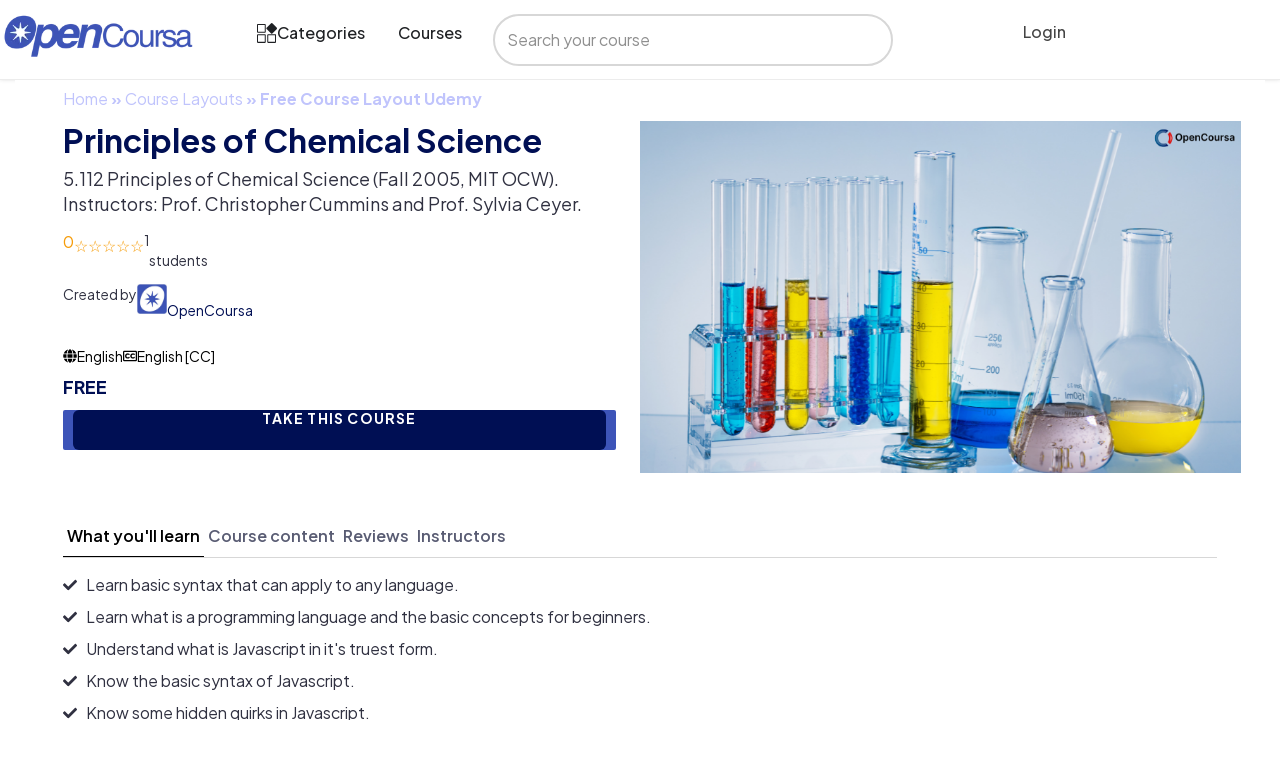

--- FILE ---
content_type: text/css; charset=utf-8
request_url: https://opencoursa.com/wp-content/themes/wplms/assets/css/v4.min.css?ver=4.970
body_size: 10294
content:
@charset "UTF-8";.elementor-editor-active header.generic,.elementor-editor-active header.sleek,.elementor-editor-active header.transparent{z-index:-1}.course_button_wrapper.fix{position:fixed;bottom:0;width:100%;lefT:0;background:#fff;padding:1rem;z-index:99}.course_status_fullscreen header{display:none}.course_status_fullscreen .fixed_block .elementor-column-wrap.elementor-element-populated{position:relative;-webkit-transform:none!important;transform:none!important}.course_status_fullscreen .pusher{height:100vh;overflow:hidden}span.icon_wrapper:before{content:"\e6ad";position:absolute;top:0;font-size:5rem;left:0;width:100%;height:100%;display:-webkit-box;display:-ms-flexbox;display:flex;-webkit-box-align:center;-ms-flex-align:center;align-items:center;-webkit-box-pack:center;-ms-flex-pack:center;justify-content:center;font-family:vicon;color:#fff;text-shadow:0 5px 20px rgba(0,0,0,.4)}.course_reviews{margin:60px 0}.course_reviews .review_breakup{display:-webkit-box;display:-ms-flexbox;display:flex;margin:-.5rem;text-align:center}.course_reviews .review_breakup>*{margin:.5rem}.course_reviews .review_breakup .rating_snapshot h2{font-size:120px;line-height:1.4;font-weight:600;margin:0}.course_reviews .review_breakup .rating_snapshot .modern-star-rating{display:inline-block}.course_reviews .review_breakup .rating_snapshot .modern-star-rating .fa{color:#FFCB10;float:left;font-size:20px}.course_reviews .review_breakup .rating_snapshot span{color:#aaa;display:block}.course_reviews .review_breakup ul.rating_breakup{margin-top:20px;display:inline-block;width:100%}.course_reviews .review_breakup ul.rating_breakup li{display:block}.course_reviews .review_breakup ul.rating_breakup li>span{float:left;font-size:11px;text-transform:uppercase;letter-spacing:1px;font-weight:600;color:#aaa;margin:15px 15px 0 0}.course_reviews .review_breakup ul.rating_breakup li strong{border-bottom:1px solid #FFF;background:#FAFAFA;height:40px;border-radius:2px;display:block;overflow:hidden}.course_reviews .review_breakup ul.rating_breakup li strong>span{color:#FFF;background:#79c989;display:block;font-weight:600;height:40px;line-height:2.8}.course_reviews .show_course_reviews{padding:30px 0;clear:both;position:relative;overflow:hidden;margin-top:30px;border-radius:2px;-webkit-transition:all .2s ease-in-out;transition:all .2s ease-in-out}.course_reviews .show_course_reviews .show_reviews{position:absolute;bottom:0;width:100%;cursor:pointer;background:#FFF;padding:15px 20px;text-align:center;font-size:11px;text-transform:uppercase;font-weight:700;border-top:1px solid #EEE}.course_reviews .show_course_reviews .show_reviews:hover{background:#EEE}.course_reviews .show_course_reviews.active{max-height:none}.course_reviews .show_course_reviews .reviewlist.commentlist{margin:0}.course_reviews .show_course_reviews .reviewlist.commentlist .comment{padding:15px 0;border-bottom:1px solid #EEE}.course_reviews .show_course_reviews .reviewlist.commentlist .comment-body .comment-avatar{float:left}.course_reviews .show_course_reviews .reviewlist.commentlist .comment-body .comment-avatar img{max-width:80px;border-radius:50%;margin-top:20px}.course_reviews .show_course_reviews .reviewlist.commentlist .comment-body .comment-body-content{margin-left:100px}.course_reviews .show_course_reviews .reviewlist.commentlist .comment-body .comment-body-content .comment-meta{margin:0;display:block;opacity:0;font-size:11px;text-transform:uppercase;color:#aaa}.course_reviews .show_course_reviews .reviewlist.commentlist .comment-body .comment-body-content .comment-meta .comment-reply-link,.course_reviews .show_course_reviews .reviewlist.commentlist .comment-body .comment-body-content .comment-meta a{color:#aaa;background:0 0;padding:0}.course_reviews .show_course_reviews .reviewlist.commentlist .comment-body .comment-body-content .comment-meta .comment-reply-link:before,.course_reviews .show_course_reviews .reviewlist.commentlist .comment-body .comment-body-content .comment-meta a:before{content:' / '}.course_reviews .show_course_reviews .reviewlist.commentlist .comment-body .comment-body-content h3{margin:0;font-size:14px;text-transform:uppercase;letter-spacing:1px;padding-bottom:10px;font-weight:600}.course_reviews .show_course_reviews .reviewlist.commentlist .comment-body .comment-body-content .modern-star-rating{display:inline-block}.course_reviews .show_course_reviews .reviewlist.commentlist .comment-body .comment-body-content .modern-star-rating .fa{color:#FFCB10;float:left}.course_reviews .show_course_reviews .reviewlist.commentlist .comment-body:hover .comment-body-content .comment-meta{opacity:1}.commentratingbox .star{display:block;width:20px;font-size:18px;line-height:10px;float:left;cursor:pointer;zoom:1}.commentratingbox .star.fullStar:after,.commentratingbox .star:after{content:"★★★★★";color:#FFCB10}.commentratingbox .star.fullStar.tmp_es,.commentratingbox .star.fullStar.tmp_fs{color:#bbb}.commentratingbox .star .stars{overflow:hidden;margin-left:10px}.commentratingbox .star.tmp_es:after{content:"\f006";color:#bbb}.commentratingbox .star.tmp_fs:after{content:"\f005";color:#bbb}.bp_blank_stars,.bp_filled_stars{color:#FFCB10;font-size:100%;overflow:hidden}.bp_blank_stars{position:relative;display:inline-block}.bp_filled_stars{position:absolute;top:0;height:100%;float:left;left:0}.bp_blank_stars:before{content:"☆☆☆☆☆"}.bp_filled_stars:before{content:"★★★★★"}ul.course_curriculum,ul.course_curriculum li.course_section{display:-webkit-box;display:-ms-flexbox;display:flex;-webkit-box-orient:vertical;-webkit-box-direction:normal;-ms-flex-direction:column;flex-direction:column}ul.course_curriculum li.course_section>input{display:none}ul.course_curriculum li.course_section>input+label+ul{display:none;border:1px solid var(--border);border-top:none}ul.course_curriculum li.course_section>input:checked+label+ul{display:block}ul.course_curriculum li.course_section>label{font-size:1.5rem;font-weight:600;padding:1rem 0}ul.course_curriculum li.course_lesson{display:-webkit-box;display:-ms-flexbox;display:flex;-webkit-box-align:center;-ms-flex-align:center;align-items:center;-ms-flex-wrap:wrap;flex-wrap:wrap;-webkit-box-pack:justify;-ms-flex-pack:justify;justify-content:space-between;border-top:1px solid var(--border);padding:1rem}ul.course_curriculum li.course_lesson>ul{border:1px solid var(--border);border-top:none}ul.course_curriculum li.course_lesson span.free,ul.course_curriculum li.course_lesson span.time{font-size:11px;text-transform:uppercase;letter-spacing:1px}ul.course_curriculum li.course_lesson span.free{background:var(--success);color:#fff;padding:5px;border-radius:3px}ul.course_curriculum li.course_lesson .curriculum_icon{font-size:16px;width:20px}ul.course_curriculum li.course_lesson .curriculum_icon>svg{padding:0;width:16px;height:16px;fill:var(--bold)}ul.course_curriculum li.course_lesson>*{margin:.5rem;line-height:1;color:var(--bold);display:-webkit-box!important;display:-ms-flexbox!important;display:flex!important}ul.course_curriculum li.course_lesson .item_title{-webkit-box-flex:1;-ms-flex:1 0 220px;flex:1 0 220px;font-weight:600}ul.course_curriculum .course_section{padding:0;border:none}li.course_section>input:checked+label:after{content:"\e622"}li.course_section>input+label:after{content:"\e61a";font-family:vicon;opacity:.4}li.course_section>label{display:-webkit-box;display:-ms-flexbox;display:flex;-webkit-box-align:center;-ms-flex-align:center;align-items:center;-webkit-box-pack:justify;-ms-flex-pack:justify;justify-content:space-between}.start_quiz_button{display:-webkit-box;display:-ms-flexbox;display:flex;-webkit-box-pack:justify;-ms-flex-pack:justify;justify-content:space-between;-ms-flex-wrap:wrap;flex-wrap:wrap}.widget.buddypress.widget{margin:30px 0}.widget_course_list>li>a{display:-webkit-box;display:-ms-flexbox;display:flex;-webkit-box-align:center;-ms-flex-align:center;align-items:center;margin:0 -5px}.widget_course_list>li>a>*{margin:5px}.widget_course_list>li>a>img{max-width:36px;border-radius:5px}.clear1,.clear2:nth-child(2n+1),.clear3:nth-child(3n+1),.clear4:nth-child(4n+1),.clear6:nth-child(6n+1){clear:both}.grid_item.clear2:nth-child(2n+1),.grid_item.clear3:nth-child(3n+1),.grid_item.clear4:nth-child(4n+1),.grid_item.clear6:nth-child(6n+1){clear:none}.grid li{line-height:1.4em;max-width:100%}.grid li .block{margin:0 0 30px;line-height:1.5}.grid.masonry li .block{margin:0 15px 30px;line-height:0;z-index:8}.grid.masonry li .block:hover{z-index:9}.pagecontent{margin:30px 0;position:relative}.iframecontent{position:relative;padding-bottom:56.25%;padding-top:30px;height:0;overflow:hidden}.iframecontent iframe{position:absolute;top:0;left:0;width:100%;height:100%;border:none;overflow:hidden}.block .block_media,.end_grid,.load_grid,.v_module{position:relative}[class*=span].v_first{margin-left:0}.v_first{clear:both}.v_column{margin-bottom:30px;display:inline-block}section.stripe{margin:0;z-index:3;overflow:hidden}section.stripe .v_column{margin-bottom:0}.stripe.v_column,.stripe_container.v_column{padding-bottom:0}.stripenext{padding-top:30px;z-index:3}.slider .stripe,.stripe.slider{padding:0}.fullwidth{width:100%}.vibe_post_grid .grid_search{display:-webkit-box;display:-ms-flexbox;display:flex;border:1px solid var(--border);margin:0 0 2rem;padding:10px;border-radius:5px;-webkit-box-shadow:0 1px 1px var(--shadow);box-shadow:0 1px 1px var(--shadow)}.vibe_post_grid .grid_search form{display:-webkit-box;display:-ms-flexbox;display:flex;-webkit-box-flex:1;-ms-flex:1;flex:1;-webkit-box-align:center;-ms-flex-align:center;align-items:center;-webkit-box-pack:justify;-ms-flex-pack:justify;justify-content:space-between}.vibe_post_grid .grid_search form input{-webkit-box-flex:1;-ms-flex:1;flex:1;border:none}.vibe_grid .wp_query_args{display:none}.vibe_grid.masonry{margin:0 -15px}.end_grid,.load_grid{clear:both;margin:20px 0;width:100%;text-align:center;display:inline-block}.end_grid span{padding:16px 40px;border-radius:2px;background:var(--border);width:200px}.load_grid span{background:url(../images/spinner.gif) 5px no-repeat var(--border);padding:16px 40px 16px 70px;border-radius:2px}.end_grid{display:none}.form_field.small{width:32px;padding:4px}.math_sum{padding:5px 5px 5px 0;font-weight:600;float:left;font-style:normal}.flexslider>ul.slides{list-style:none!important}.blog-item{display:-webkit-box;display:-ms-flexbox;display:flex}.blog-item .blog-item-date{float:left;font-size:32px;max-height:120px;display:inline-block;border-right:1px solid var(--border);margin-right:15px}.blog-item .blog-item-date .day{font-weight:700;padding:15px;color:var(--shadow)}.blog-item .blog-item-date .month{display:block;padding:5px 10px 10px;font-size:12px;text-transform:uppercase;font-weight:600;color:var(--shadow);text-align:center;border-top:1px solid var(--border)}.blog-item+h4+div{margin:10px 0}.block .block_content{position:relative;line-height:1.4}.block .block_media img{border-radius:2px;width:100%}.block .block_media span.overlay{position:absolute;left:0;top:0;width:100%;height:100%;opacity:0;z-index:1;background:var(--shadow)}.block .block_media .hover-link{opacity:0;color:var(--highlight);padding:0;background:0 0;position:absolute;left:50%;top:50%;z-index:2;right:auto;margin:-12px;font-size:24px}.block .block_media .hover-link.hyperlink{right:22px}.block .block_media:hover span.overlay{opacity:1}.block .block_media:hover .hover-link{opacity:1;-webkit-animation:fadeInLeft .6s cubic-bezier(.175,.885,.32,1.275);animation:fadeInLeft .6s cubic-bezier(.175,.885,.32,1.275)}.block h4.block_title{margin:10px 0 0;font-weight:600}.block h4.block_title+.date{font-weight:400;color:var(--light);text-transform:uppercase;margin:5px 0;letter-spacing:1px}.block h4.block_title+.date a{font-weight:600;color:var(--light);display:inline}.block.side .block_media{float:left;max-width:50%;margin:0 15px 15px 0}.block.courseitem{margin-bottom:30px}.block.courseitem .course-star-rating{font-size:1rem}.block.courseitem .block_content{display:inline-block;background:var(--highlight);width:100%;padding:0 15px 15px;border:1px solid var(--border);border-bottom-left-radius:2px;border-bottom-right-radius:2px}.block.courseitem .block_content img{width:32px;border-radius:50%;float:left;margin-right:10px}.block.courseitem .block_content .block_title{font-weight:600;padding:15px 0;border-bottom:1px solid var(--border)}.block.courseitem .block_content .star-rating{font-size:11px;display:inline-block;line-height:1.6;padding:15px 0}.block.courseitem .block_content .star-rating>span{font-size:16px;float:left;line-height:1}.block.courseitem .block_content .star-rating>span:before{content:"☆";color:#FFCB10}.block.courseitem .block_content .star-rating>span.half:before{content:"★"}.block.courseitem .block_content .star-rating>span.fill:before{content:"  ★"}.block.courseitem .block_content .star-rating>span:last-child{margin-right:5px}.block.courseitem .block_content .star-rating+.pricing_course,.block.courseitem .block_content .star-rating+a,.block.courseitem .block_content .star-rating+strong{float:right;padding:10px 0}.block.courseitem .block_content span.subs{margin-left:5px}.block.courseitem .block_content .icon-wallet-money{display:none}.block.courseitem .block_content .instructor_course{float:left;display:-webkit-box;display:-ms-flexbox;display:flex;-webkit-box-align:center;-ms-flex-align:center;align-items:center}.block.courseitem .block_content .instructor_course+.instructor_course{clear:both}.block.courseitem .block_content .instructor_course+a{float:right;color:#70c989;line-height:1.2}.block.courseitem .block_content .instructor_course+strong{float:right;line-height:1.4;color:var(--light)}.block.courseitem span.clear{clear:both;display:block;margin:0 0 15px;border-top:1px solid var(--border)}.block.courseitem+a strong,.block.courseitem+strong{float:right;text-align:center;text-transform:uppercase;color:#70c989;line-height:1.2}.block.courseitem+a strong .amount,.block.courseitem+strong .amount{color:#70c989;text-align:center;line-height:1.6em}.block.courseitem+a strong>span,.block.courseitem+strong>span{display:block;font-size:11px;color:#70c989;text-align:center}.block.postblock .block_media{position:relative}.block.postblock .block_media .postblock_cat{position:absolute;top:10px;left:10px;font-size:11px;color:var(--highlight);background:rgba(0,0,0,.2);text-transform:uppercase;font-weight:600;padding:5px;line-height:1.2;border-radius:2px}.block.postblock .block_content{padding:15px 15px 30px;border:1px solid var(--border);border-top:none}.block.postblock .block_content .course_instructor{color:var(--primary);padding:10px 0 0}.block.postblock .block_content .block_title{padding:0;margin:5px 0 0;font-weight:600}.block.general{position:relative;overflow:hidden}.block.general .block_content{position:absolute;bottom:0;left:0;width:100%;padding:15px;-webkit-transform:translateY(100%);transform:translateY(100%);background:-webkit-gradient(linear,left top,left bottom,color-stop(0,transparent),to(black));background:linear-gradient(to bottom,transparent 0,#000 100%)}.block.general .block_content .block_title a{color:var(--highlight)}.block.general .block_content .general_details{background:#009dd8;display:inline-block;padding:2px 8px;border-radius:2px;-webkit-transition:all .2s ease-in-out;transition:all .2s ease-in-out}.block.general .block_content .general_details a{color:var(--highlight)}.block.general:hover .block_content{-webkit-transform:translateY(0);transform:translateY(0);-webkit-transition:all .2s ease-in-out;transition:all .2s ease-in-out}.block.generic{position:relative;overflow:hidden}.block.generic .block_media img{border-radius:8px}.block.generic .block_content{position:absolute;bottom:0;left:0;width:100%;padding:15px 30px;border-radius:0 0 8px 8px;-webkit-transform:translateY(0);transform:translateY(0);-webkit-transition:all .2s ease-in-out;transition:all .2s ease-in-out;background:-webkit-gradient(linear,left top,left bottom,color-stop(0,transparent),to(black));background:linear-gradient(to bottom,transparent 0,#000 100%)}.block.generic .block_content .block_title{font-size:2rem;line-height:1.8rem;font-weight:700}.block.generic .block_content .block_title a{color:var(--highlight);position:relative;display:inline-block}.block.generic .block_content .block_title a:before{content:'';height:100%;width:4px;border-radius:2px;background:#009dd8;display:block;position:absolute;left:-10px;top:0}.block.generic .block_content .generic_category{margin-top:10px;display:inline-block}.block.generic .block_content .generic_category a{color:var(--highlight);display:inline-block;-webkit-transition:all .2s ease-in-out;transition:all .2s ease-in-out;position:relative;overflow:hidden;font-size:12px;text-transform:uppercase;letter-spacing:2px;font-weight:600;padding:2px 0}.block.generic .block_content .generic_category a:before,.block.simple .block_media a:before{-webkit-transform:translateX(-100%);display:block;content:'';width:100%;left:0}.block.generic .block_content .generic_category a:before{position:absolute;height:2px;background:var(--highlight);bottom:0;transform:translateX(-100%);-webkit-transition:all .2s ease-in-out;transition:all .2s ease-in-out}.block.generic .block_content .generic_category a:hover:before{-webkit-transform:translateX(0);transform:translateX(0)}.block.simple{position:relative;overflow:hidden}.block.simple .block_media{position:relative;margin-bottom:30px}.block.simple .block_media img{border-radius:8px;-webkit-box-shadow:0 10px 20px 0 rgba(0,0,0,.1);-ms-box-shadow:0 10px 20px 0 rgba(0,0,0,.1);-o-box-shadow:0 10px 20px 0 rgba(0,0,0,.1);box-shadow:0 10px 20px 0 rgba(0,0,0,.1)}.block.simple .block_media a:before{-webkit-transition:all .2s ease-in-out;transition:all .2s ease-in-out;transform:translateX(-100%);border-radius:8px;position:absolute;top:0;height:100%;opacity:.8;background:#009dd8}.block.simple .block_content{position:relative;padding:0 30px}.block.simple .block_content .block_title{font-size:2rem;line-height:1.8rem;font-weight:700}.block.simple .block_content .simple_category{margin:10px 0 20px}.block.simple .block_content .simple_category a{display:inline-block;-webkit-transition:all .2s ease-in-out;transition:all .2s ease-in-out;position:relative;overflow:hidden}.block.simple .block_content .simple_category a:before{content:'';display:block;position:absolute;height:2px;width:100%;background:var(--primary);left:0;bottom:0;-webkit-transform:translateX(-100%);transform:translateX(-100%);-webkit-transition:all .2s ease-in-out;transition:all .2s ease-in-out}.block.simple .block_content .simple_category a:hover:before,.block.simple .block_media:hover a:before{-webkit-transform:translateX(0);transform:translateX(0)}.block.simple .block_media:hover a:after{content:"\e62d";font-family:vicon;font-size:36px;color:var(--highlight);margin:-18px 0 0 -18px;position:absolute;left:50%;top:50%;display:block}.testimonial-content .author img{max-width:64px;border-radius:50%;float:left;margin-right:15px}.testimonial-content .author h4{margin-bottom:0}.block.courseitem.course2 .star-rating{width:auto;line-height:1;display:-webkit-box;display:-ms-flexbox;display:flex;-webkit-box-align:center;-ms-flex-align:center;align-items:center;max-width:50%;float:left;margin:0 -5px}.block.courseitem.course2 .star-rating>*{margin:0 5px}.block.courseitem.course2 .pricing_course{width:100%;margin-top:10px;position:relative}.block.courseitem.course2 .instructor_course+a,.block.courseitem.course2 .instructor_course+strong{text-align:center;width:100%;margin-top:10px;padding-top:10px;border-top:1px solid var(--border)}.block.courseitem.course2 .star-rating+strong{margin-top:10px}.block.courseitem.course3{border:1px solid var(--border);border-radius:2px}.block.courseitem.course3 .block_content{padding:15px 15px 10px;position:relative}.block.courseitem.course3 .block_content .course_instructor{position:absolute;right:0;top:-30px;border-radius:50%}.block.courseitem.course4 .block_content,.block.courseitem.course6 .block_media{position:relative}.block.courseitem.course3 .block_content .course_instructor img{border-radius:50%;width:48px;border:2px solid var(--highlight)}.block.courseitem.course3 .block_content .block_title{padding:0 20px 0 0;margin:0;line-height:1.2;border:none;min-height:64px}.block.courseitem.course3 .block_content .course_price{font-size:16px;margin:10px 0;color:#70c989;font-weight:600;display:inline-block;width:100%}.block.courseitem.course3 .block_content .icon-wallet-money{display:none}.block.courseitem.course3 .block_content .course_meta{border-top:1px solid var(--border);padding-top:10px;margin-top:10px;display:-webkit-box;display:-ms-flexbox;display:flex;-webkit-box-align:center;-ms-flex-align:center;align-items:center;-webkit-box-pack:justify;-ms-flex-pack:justify;justify-content:space-between}.block.courseitem.course3 .block_content .course_meta span.fa{float:right;color:#888;font-size:12px}.block.courseitem.course3 .block_content .course_meta .star-rating{padding:0;display:inline-block}.block.courseitem.course4 .block_content .course_instructor{color:#bbb;border:none}.block.courseitem.course4 .block_content .block_title{margin:0;padding-bottom:5px;line-height:1.2;border:none}.block.courseitem.course4 .block_content .course_block_bottom{clear:both;width:100%;display:inline-block;margin-top:20px}.block.courseitem.course4 .block_content .course_block_bottom .fa-users{float:left;color:#bbb;font-size:16px}.block.courseitem.course4 .block_content .course_block_bottom .fa-users:before{margin-right:5px}.block.courseitem.course4 .block_content .course_block_bottom .course_price{font-size:16px;margin:0;color:#70c989;font-weight:600;float:right}.block.courseitem.course4 .block_content .course_block_bottom .icon-wallet-money{display:none}.block.courseitem.course5 .block_title{margin:0;padding-bottom:15px;font-size:16px;line-height:1.2;border:none}.block.courseitem.course5 .course_price{clear:Both;font-size:16px;margin:0;color:#70c989;font-weight:600}.block.courseitem.course5 .fa-calendar-check-o{float:left;font-size:12px;text-transform:uppercase;color:#bbb;margin-bottom:10px}.block.courseitem.course5 .fa-calendar-check-o:before{margin-right:5px}.block.courseitem.course6{overflow:visible;border:none}.block.courseitem.course6 .block_media .postblock_cats{position:absolute;bottom:10px;right:0}.block.courseitem.course6 .block_media .postblock_cats .postblock_cat{color:var(--highlight);background:var(--primary);text-transform:none;font-weight:600;padding:8px 29px;line-height:1.2;border-radius:0}.block.courseitem.course6 .block_media .postblock_cats .postblock_cat+.postblock_cat{margin-top:10px}.block.courseitem.course6 .block_media .course_start_date{position:absolute;top:10px;left:0;padding:8px 29px;background:#eee;z-index:99}.block.courseitem.course6 .block_media .course_start_date:before{margin-right:8px}.block.courseitem.course6 .block_content{position:relative;padding:0;border:none}.block.courseitem.course6 .block_content .block_title{margin:10px 0 5px;padding-bottom:5px;font-size:18px;line-height:1.2;border:none;font-weight:800}.block.courseitem.course6 .block_content .block_title a{font-weight:800}.block.courseitem.course6 .block_content .course_instructor{border:none;padding-bottom:18px;margin-bottom:15px;display:block;position:relative}.block.courseitem.course6 .block_content .course_instructor:after{content:'';position:absolute;bottom:0;left:0;width:80px;-webkit-transition:all .5s;transition:all .5s;background:var(--primary);display:block;height:3px;border-radius:3px}.block.courseitem.course6 .block_content .course_block_bottom{clear:both;width:100%;margin-top:20px;display:grid;grid-template-columns:55px 90px 1fr;-webkit-box-align:center;-ms-flex-align:center;align-items:center;-webkit-box-pack:center;-ms-flex-pack:center;justify-content:center}.block.courseitem.course6 .block_content .course_block_bottom .icon-wallet-money{display:none}.block.courseitem.course6 .block_content .course_block_bottom .star-rating{display:grid;grid-template-columns:1fr 10px;-webkit-box-align:center;-ms-flex-align:center;align-items:center}.block.courseitem.course6 .block_content .course_block_bottom .course_price{text-align:right}.block.courseitem.course6:hover .course_instructor:after{width:120px}.block.course7{border:2px solid rgba(0,0,0,.2);border-radius:15px;overflow:hidden}.block.course7 .block_content{padding:15px 30px;text-align:center}.block.course7 .block_content a.button{display:inline-block;text-align:center;font-size:16px;opacity:.6;background:#a6acb5;color:var(--highlight);border-color:#a6acb5;border-radius:8px}.block.course7 .block_content a.button>span{display:block;font-size:60%;text-transform:capitalize}.accordion-heading a,.heading,.progress .bar,.team_member .member_info h3,.vibe_filterable li a{text-transform:uppercase}.block.course7 .block_content a.button:before{content:"\e603";font-family:vicon;margin-right:5px}.block.course7 .block_content input.button{border-radius:8px;font-size:16px;padding-left:30px}.block.course7 .block_content strong{display:block}.block.course7 .block_content h4.block_title{font-size:20px;font-weight:600;margin:10px 0 15px}.block.course7 .block_content form:before{content:"\e62b";font-family:vicon;position:absolute;z-index:99;margin:18px 10px;color:var(--highlight)}.block.course8{-webkit-transition:all .5s;transition:all .5s;border:none;border-radius:10px;overflow:hidden;-webkit-box-shadow:0 0 5px 0 #ececec;box-shadow:0 0 5px 0 #ececec}.tab-pane li img,.vibe_filterable li a{-webkit-transition:all .2s ease-in-out}.block.course8 .block_content{border:none!important}.block.course8 .block_content .block_title{border-bottom:none!important}.block.course8 .block_content p{padding:12px 0 5px 6px}.block.course8 .block_content .course_meta{display:inline-block;width:100%}.block.course8 .block_content .course_meta .star-rating{float:right;padding:19px 2px 0 0}.block.course8 .block_content .course_meta .course_price{float:left}.block.course8:hover{-webkit-box-shadow:0 20px 25px 5px #ececec;box-shadow:0 20px 25px 5px #ececec}.block.course8 .featured_btn{background:var(--highlight) fff;color:#111;border-radius:20px;padding:0 15px;text-align:center;position:absolute;top:5px;left:5px}.block.course8 .featured_btn small{margin-left:3px}.block.course8 .featured_btn i{margin-left:-5px;font-size:82%;position:relative;top:-1px}.block.course8 .course_time{background:#fff;color:#000;border-radius:20px;padding:3px 7px;position:absolute;font-size:10px;bottom:5px;right:5px}.block.course8 .more{text-align:center;position:relative;z-index:2}.block.course8 .more:after{content:'';position:absolute;left:0;top:50%;width:100%;height:1px;background:rgba(0,0,0,.4);z-index:-1}.block.course8 .more_btn{color:#fff;border-radius:20px;padding:8px 10px}.block.course8 .cat_btn{position:relative;font-size:12px;padding:5px 15px;border-radius:18px;color:#fff;margin:0 2px 0 0}.block.course8 .cat_btn:before{content:"\e608";font-family:vicon;position:absolute;left:10px;top:4px}.block.course8 span.featured_btn small{position:relative;top:-1px;font-size:11px;text-transform:uppercase}.block.course8 .course_time i{position:relative;top:.1026rem}.dark .block.courseitem .block_content{background:var(--border);border-color:var(--border)}.dark .block.courseitem .block_title,.dark .block.courseitem span.clear,.dark .block.courseitem.course2 .instructor_course+a,.dark .block.courseitem.course2 .instructor_course+strong{border-color:rgba(255,255,255,.1)}hr.divider{height:1px;width:100%;background:var(--border)}.block.course9 .bottom_desc{display:-webkit-box;display:-ms-flexbox;display:flex;-webkit-box-pack:justify;-ms-flex-pack:justify;justify-content:space-between;-ms-flex-wrap:wrap;flex-wrap:wrap}.block.course9 .bottom_desc>.course_block_bottom{margin:0 -5px;display:-webkit-box;display:-ms-flexbox;display:flex;-webkit-box-align:center;-ms-flex-align:center;align-items:center}.block.course10,.block.course10 .block_content{display:-webkit-box;display:-ms-flexbox;-webkit-box-orient:vertical;-webkit-box-direction:normal}.block.course9 .bottom_desc>.course_block_bottom>*{margin:2px 5px}.wplms_courses_directory.course10 .course_card{height:100%}.block.course10{display:flex;-ms-flex-direction:column;flex-direction:column;height:100%}.block.course10 .block_media{border-radius:8px;overflow:hidden;margin-bottom:1rem}.block.course10 .block_content{-webkit-box-flex:1;-ms-flex:1;flex:1;display:flex;-ms-flex-direction:column;flex-direction:column}.block.course10 .block_content .block_desc{margin:1rem 0;-webkit-box-flex:1;-ms-flex:1;flex:1}.block.course10 .course_block_bottom{display:-webkit-box;display:-ms-flexbox;display:flex;-webkit-box-pack:justify;-ms-flex-pack:justify;justify-content:space-between}.vibe_carousel,.widget_carousel{position:relative}.vibe_carousel .flex-direction-nav,.widget_carousel .flex-direction-nav{list-style:none!important;height:0}.vibe_carousel .flex-direction-nav a,.widget_carousel .flex-direction-nav a{font-size:12px;-webkit-box-shadow:none;box-shadow:none;width:auto;height:auto;opacity:1;padding:3px;line-height:1;z-index:9;background:var(--primary);color:var(--highlight);text-shadow:none;border-radius:2px}.vibe_carousel .flex-direction-nav a.flex-disabled,.widget_carousel .flex-direction-nav a.flex-disabled{opacity:.6}.vibe_carousel .flex-direction-nav a.flex-next,.widget_carousel .flex-direction-nav a.flex-next{position:absolute;top:10px;right:0;z-index:2}.vibe_carousel .flex-direction-nav a.flex-prev,.widget_carousel .flex-direction-nav a.flex-prev{position:absolute;top:10px;right:24px;display:inline-block;z-index:1}.vibe_carousel .flex-control-nav li a,.widget_carousel .flex-control-nav li a{width:12px;height:12px;background:var(--primary);text-indent:9999px;display:block;opacity:.4;border-radius:50%}.v_module.custom_post_carousel .vibe_carousel .flex-direction-nav a.flex-next,.v_module.custom_post_carousel .vibe_carousel .flex-direction-nav a.flex-prev,.v_module.member_carousel .vibe_carousel .flex-direction-nav a.flex-next,.v_module.member_carousel .vibe_carousel .flex-direction-nav a.flex-prev,.v_module.taxonomy_carousel .vibe_carousel .flex-direction-nav a.flex-next,.v_module.taxonomy_carousel .vibe_carousel .flex-direction-nav a.flex-prev{position:absolute;top:-56px}.v_module.custom_post_carousel .vibe_carousel.noheading .flex-direction-nav,.v_module.member_carousel .vibe_carousel.noheading .flex-direction-nav,.v_module.taxonomy_carousel .vibe_carousel.noheading .flex-direction-nav{bottom:50%;left:0;width:100%}.v_module.custom_post_carousel .vibe_carousel.noheading .flex-direction-nav .flex-next,.v_module.custom_post_carousel .vibe_carousel.noheading .flex-direction-nav .flex-prev,.v_module.member_carousel .vibe_carousel.noheading .flex-direction-nav .flex-next,.v_module.member_carousel .vibe_carousel.noheading .flex-direction-nav .flex-prev,.v_module.taxonomy_carousel .vibe_carousel.noheading .flex-direction-nav .flex-next,.v_module.taxonomy_carousel .vibe_carousel.noheading .flex-direction-nav .flex-prev{background:0 0;color:var(--primary);font-size:16px;margin-top:-30px}.v_module.custom_post_carousel .vibe_carousel.noheading .flex-direction-nav .flex-next,.v_module.member_carousel .vibe_carousel.noheading .flex-direction-nav .flex-next,.v_module.taxonomy_carousel .vibe_carousel.noheading .flex-direction-nav .flex-next{top:auto;right:-30px;left:auto}.v_module.custom_post_carousel .vibe_carousel.noheading .flex-direction-nav .flex-prev,.v_module.member_carousel .vibe_carousel.noheading .flex-direction-nav .flex-prev,.v_module.taxonomy_carousel .vibe_carousel.noheading .flex-direction-nav .flex-prev{top:auto;left:-30px;right:auto}.v_module.custom_post_carousel .heading_more,.v_module.member_carousel .heading_more,.v_module.taxonomy_carousel .heading_more{padding:3px 6px;line-height:1;position:absolute;top:4px;right:50px;background:var(--primary);color:var(--primarycolor);border-radius:2px;font-weight:600;font-size:14px}.taxonomy_carousel a.term_block{position:relative;display:inline-block;width:100%}.taxonomy_carousel a.term_block .term_name{display:-webkit-box;display:-ms-flexbox;display:flex;-webkit-box-align:center;-ms-flex-align:center;align-items:center;-webkit-box-pack:center;-ms-flex-pack:center;justify-content:center;position:absolute;left:0;top:0;width:100%;height:100%}.taxonomy_carousel a.term_block .term_name .term_details{display:inline;text-align:center}.taxonomy_carousel a.term_block .term_name .term_details strong{display:block}.taxonomy_carousel a.term_block .term_name span,.taxonomy_carousel a.term_block .term_name strong{color:var(--highlight)}.widget .vibe_carousel .flex-direction-nav a.flex-next,.widget .vibe_carousel .flex-direction-nav a.flex-prev{top:24px}.widget_carousel .flex-direction-nav a.flex-next,.widget_carousel .flex-direction-nav a.flex-prev{top:-48px}.boxed footer .widget_carousel .flex-direction-nav a.flex-next,.boxed footer .widget_carousel .flex-direction-nav a.flex-prev,footer .widget_carousel .flex-direction-nav a.flex-next,footer .widget_carousel .flex-direction-nav a.flex-prev{top:-32px}.v_module.member_carousel .member_block{text-align:center}.parallax_content{width:100%;display:inline-block}.vibe_filterable{margin:0 10px 20px 0;float:left}.vibe_filterable li{float:left;margin:5px 10px 5px 0}.vibe_filterable li a{background-color:var(--border);font-weight:600;border:1px solid var(--border);padding:8px 14px;font-size:11px;border-radius:2px;display:inline-block;transition:all .2s ease-in-out}.vibe_filterable li a:hover,.vibe_filterable li.active a{background:var(--primary);border-color:var(--primary);color:var(--primarycolor)}.filterableitems_container{clear:both;margin:20px 0}.filterableitems_container .filteritem{float:left;position:relative;margin:0 30px 30px 0}.filterableitems_container .filteritem.next{width:60px;height:60px;border:5px solid #000;border-radius:35px}.accordion-heading a,.tabs{width:100%;position:relative}.filterable_thumb{position:relative}.isotope-item{z-index:2}.isotope-hidden.isotope-item{pointer-events:none;z-index:1}.isotope,.isotope .isotope-item{-webkit-transition-duration:.8s;transition-duration:.8s}.isotope{-webkit-transition-property:height,width;transition-property:height,width}.isotope .isotope-item{-webkit-transition-property:-webkit-transform,opacity;-webkit-transition-property:opacity,-webkit-transform;transition-property:opacity,-webkit-transform;transition-property:transform,opacity;transition-property:transform,opacity,-webkit-transform}.isotope .isotope-item.no-transition,.isotope.no-transition,.isotope.no-transition .isotope-item{-webkit-transition-duration:0s;transition-duration:0s}.filterableitems_container.isotope,.grid.masonry{overflow:visible!important}.accordion-group.panel{margin:0;background:0 0;border:none;border-radius:none;-webkit-box-shadow:none;box-shadow:none}.accordion-heading a{font-size:12px;padding:12px 20px 12px 0;font-weight:600;display:block;border-bottom:1px solid var(--border)}.accordion-heading a.accordion-toggle:after{font-family:fonticon;float:right;content:'\e092';font-size:16px;color:var(--border)}.accordion-heading a.accordion-toggle.collapsed:after{content:'\e05d'}.gallery:after,.progress .bar span:after{content:''}.accordion-inner{padding:15px 0}.tabs{display:inline-block}.tabs ul.tabtitle{display:block;cursor:pointer}.tabs .nav.nav-tabs li.active>a>span{padding:0;color:var(--highlight)}.tabs .nav.nav-tabs li a{white-space:nowrap}.tabs .nav.nav-tabs li a i{float:left;margin-right:5px;font-size:16px}.widget .tabs .nav{margin-bottom:0!important}.content .tab-content{padding:15px 0}.tab-pane li img{float:left;border:2px solid #eef1f3;width:48px;margin-right:10px;height:auto;border-radius:2px;transition:all .2s ease-in-out}.tab-pane li:hover img{border-color:var(--primary)}.widget .nav-tabs li{width:33%;text-align:center;padding-bottom:0}.widget .tab-content li{padding:6px 0}.nav-tabs>li>a{border-radius:4px 4px 0 0;margin:0}.tabs ul.tabtitle li{background:#444;font-size:15px;line-height:40px;height:40px;position:relative;padding:0 20px;float:left;display:block;color:var(--highlight);text-align:center}.tabs ul.tabtitle li.active,.tabs ul.tabtitle li:hover{background:var(--primary);color:var(--primarycolor)}.tabs .tabpanes{clear:both}.tabs .tabpanes li{background:var(--highlight)}.tabs label:first-of-type{z-index:4}.clear-shadow{clear:both}.tabcontent{position:relative;z-index:5;opacity:0}.tabs-below>.nav-tabs,.tabs-left>.nav-tabs,.tabs-right>.nav-tabs{border-bottom:0}.tabs ul.nav{list-style:none;margin:0 0 30px;position:relative;z-index:99}.tabs .tab-content{position:relative}.tabs>.nav-tabs{margin-bottom:29px}.tabs.tabs-left>.nav-tabs{margin-right:29px!important}.tabs.tabs-right>.nav-tabs{margin-left:29px!important}.tabs.tabs-bottom>.nav-tabs{margin-top:29px!important}.tabs-left>.nav-tabs>li>a,.tabs-right>.nav-tabs>li>a{min-width:74px;margin-right:0;margin-bottom:3px}.tabs-below>.nav-tabs{border-bottom:0;border-top:1px solid var(--border)}.tabs-below>.nav-tabs>li{margin-top:-1px;margin-bottom:0}.tabs-below>.nav-tabs>li>a{border-radius:0 0 4px 4px}.tabs-below>.nav-tabs>li>a:focus,.tabs-below>.nav-tabs>li>a:hover{border-top-color:var(--border);border-bottom-color:transparent}.tabs-below>.nav-tabs>.active>a,.tabs-below>.nav-tabs>.active>a:focus,.tabs-below>.nav-tabs>.active>a:hover{border-color:transparent var(--border) var(--border)}.tabs-right>.nav-tabs{border-bottom:0}.tabs-right>.nav-tabs>li{float:none}.tabs-left>.nav-tabs{border-bottom:0;float:left;margin-right:19px;border-right:1px solid var(--border)}.tabs-left>.nav-tabs>li{float:none}.tabs-left>.nav-tabs>li>a{margin-right:-1px;border-radius:4px 0 0 4px}.tabs-left>.nav-tabs>li>a:focus,.tabs-left>.nav-tabs>li>a:hover{border-color:var(--border)}.tabs-left>.nav-tabs .active>a,.tabs-left>.nav-tabs .active>a:focus,.tabs-left>.nav-tabs .active>a:hover{border-color:var(--border) transparent var(--border) var(--border)}.tab-content>.tab-pane{display:none}.tab-content>.active{display:block}.pill-content>.pill-pane{display:none}.pill-content>.active{display:block}.nav.nav-tabs>li>a{padding:10px 15px}.nav.nav-tabs>li>a>span{margin-left:5px}.nav.nav-tabs>li.active>a>span{background:var(--highlight);padding:1px 5px;border-radius:50%;color:var(--primary)}.tabs-right>.nav-tabs{float:right;margin-left:19px!important;border-left:1px solid #ddd}.tabs-right>.nav-tabs>li>a{margin-left:-1px;border-radius:0 2px 2px 0}.tabs-right>.nav-tabs>li>a:focus,.tabs-right>.nav-tabs>li>a:hover{border-color:var(--primary) var(--primary) var(--primary) #ddd;background-color:var(--primary);color:var(--highlight)}.tabs-right>.nav-tabs .active>a,.tabs-right>.nav-tabs .active>a:focus,.tabs-right>.nav-tabs .active>a:hover{border-color:var(--primary) var(--primary) var(--primary) transparent;background-image:url(../images/button.png)}.active .tabcontent{z-index:2;padding:15px;display:block;-webkit-animation-name:fadeinblock;animation-name:fadeinblock;-webkit-animation-duration:1s;animation-duration:1s}.gallery a,.posts li,.pullquote{display:inline-block}@-webkit-keyframes fadeinblock{0%,20%{opacity:0}40%{opacity:.3}60%{opacity:.5}80%{opacity:.9}100%{opacity:1}}@keyframes fadeinblock{0%,20%{opacity:0}40%{opacity:.3}60%{opacity:.5}80%{opacity:.9}100%{opacity:1}}.posts li{clear:both;margin:2px 0;padding:2px;width:100%}.posts li:hover{background:#f3f5f6}.posts li img{float:left;border:2px solid #eef1f3;width:60px;margin-right:10px;height:auto;-webkit-transition:all .2s ease-in-out;transition:all .2s ease-in-out}.posts li:hover img{border-color:var(--primary)}.posts li a>span{color:#2a3744}.posts li small a{color:var(--dark);font-size:11px}.alert,.btn,.progress .bar,.progress .bar span{color:var(--highlight)}.pullquote{margin:30px 0;padding:15px 30px;width:30%;float:left;border-right:1px solid var(--border)}.pullquote.left{margin-right:20px;float:left}.pullquote.right{margin-left:20px;float:right;border-left:1px solid var(--border);border-right:none}.gallery a{height:auto;float:left;margin:0;padding:3px 5px;width:auto;line-height:0;text-align:center;overflow:hidden}.gallery a img{width:100%;border:2px solid var(--border)}.gallery a img:hover{border-color:var(--primary)}.gallery.medium img{width:128px;height:auto}.gallery.mini img{width:48px;height:48px}.gallery.normal img,.gallery.small img{width:64px;height:64px}.gallery.large img{width:256px;height:auto}.gallery.columns1>a{width:100%}.gallery.columns2>a{width:50%}.gallery.columns3>a{width:33%}.gallery.columns4>a{width:25%}.gallery.columns5>a{width:20%}.gallery.columns6>a{width:16.67%}.gallery.columns7>a{width:14.28%}.gallery.columns8>a{width:12.5%}.gallery.columns9>a{width:11.11%}.gallery:after{clear:both;display:block}.heading{clear:both;font-size:16px;margin:10px 0;padding:8px 0;font-weight:600;border-bottom:3px solid var(--border)}.progressbars{display:inline-block;width:60%;margin:30px 0 30px 30px;border-radius:20px}.progressbar_wrap{text-align:start;display:block;clear:both;margin:10px 0}.progress{background:var(--border);margin:0;border-radius:20px;position:relative;width:100%;display:inline-block;overflow:visible}.alert,.knob{display:block}.progress strong{position:absolute;top:0;left:0}.progress .bar{background:var(--primary);font-size:12px;line-height:1.5em;padding:4px 20px;font-weight:600;position:relative;height:auto;border-radius:20px}.progress .bar span{position:absolute;right:-20px;top:-32px;background:var(--shadow);padding:4px 8px;border-radius:2px}.alert,.alert.alert-info{background:#1CA8DD}.progress .bar span:after{position:absolute;left:40%;bottom:-10px;border:5px solid;border-color:var(--shadow) transparent transparent}.one_half .progress{margin:48px 30px}.knob{position:relative}.knob h3{margin-top:0;font-size:20px;text-align:center;position:absolute;bottom:30px;left:0;width:100%}.alert{padding:15px;margin:15px 0}.alert.alert-error{background:#d15b28}.alert.alert-danger{background:#d13228}.alert.alert-success{background:var(--primary)}.alert.alert-block{background:#d6c72d}.btn{font-size:14px;line-height:2em;padding:8px 16px;background:var(--primary);border:1px solid var(--primary);margin:5px 5px 5px 0;border-radius:2px}.btn+.btn{margin-left:5px}.btn.other{border:none}.btn.primary,.btn:hover{border-color:var(--primary)}.btn:hover{background:0 0;color:var(--primary)}.btn.primary{background:var(--primary)}.one_half{width:50%;float:left;min-width:240px}.one_third{width:33.3%;float:left;min-width:160px}.one_fourth{width:25%;float:left;min-width:120px}.one_fifth{width:20%;float:left;min-width:60px}.two_third{width:66.6%;float:left}.three_fourth{width:75%;float:left}.two_fifth{width:40%;float:left}.three_fifth{width:60%;float:left}.four_fifth{width:80%;float:left}.column_content{padding-left:10px}.column_content.first{padding-left:0}.gmap,.gmap iframe{width:100%}.vibe_gmap{margin:30px 0;padding:20px 0;border-top:1px solid var(--border);border-bottom:1px solid var(--border)}#map-canvas img,.vibe_gmap img{max-width:none}.clearfix:after,.clearfix:before{content:"";display:table}.clearfix:after{clear:both}.clearfix{zoom:1;clear:both}.dropcaps{float:left;padding:0 15px 0 0;margin-top:0;line-height:1.1em}.notification{clear:both;margin:60px 60px 30px 0;padding:15px;color:var(--highlight);background:var(--primary);border-radius:2px;display:block;text-align:left}.form_field{display:block;font-size:14px;padding:4px 8px;margin:5px 0;border:1px solid var(--border);line-height:21px;width:100%}.mfp-ajax-holder .mfp-content{width:auto;max-width:720px;margin:0 auto}.popup_content{background:var(--highlight);padding:40px;display:block;margin-top:10%;max-width:60%}.team_member{width:100%;max-width:360px;height:100%;position:relative;cursor:default;text-align:center}.team_member img{display:inline-block;border-top-left-radius:2px;border-top-right-radius:2px;-webkit-transition:all .2s;transition:all .2s}.team_member:hover>img{opacity:0}.team_member:hover .alt_images>img:nth-child(1){opacity:1}.team_member:hover .alt_images>img:nth-child(2){opacity:1;-webkit-transition-delay:2s;transition-delay:2s}.team_member:hover .alt_images>img:nth-child(3){opacity:1;-webkit-transition-delay:10s;transition-delay:10s}.team_member .alt_images>img{position:absolute;top:0;left:0;width:100%;opacity:0}.team_member .member_info{display:block;width:inherit;height:inherit;text-align:center;padding:5px 0;border-left:5px solid var(--border);border-right:5px solid var(--border);border-bottom:5px solid var(--border)}.team_member .member_info h3{text-align:center;letter-spacing:2px;font-size:14px;font-weight:600;margin:0 30px;padding:10px;display:inline-block;border-bottom:3px solid var(--border)}.team_member .member_info h3 small{display:block;white-space:nowrap;color:#bbb;font-weight:600;font-size:11px;margin-top:5px}.team_member .member_info h3+span{width:100%;display:block}.team_member .member_info ul{color:var(--highlight);display:inline-block;padding:10px 5px;text-align:center;margin:0 10px;font-size:16px;list-style:none}.team_member .member_info ul li{float:left;display:inline-block}.team_member .member_info ul li a{display:block;font-style:normal;font-size:20px;line-height:0;margin:0 3px;color:#bbb}.percentage-counter,.percentage-counter h6,.team_member .member_info ul li a:hover{color:var(--primary)}.team_member .member_info ul li a.twitter{font-size:24px}.testimonial{position:relative}.testimonial_content{background:rgba(230,230,230,.2);padding:20px 20px 15px;position:relative;border-radius:2px}.testimonial_content:after{content:'';position:absolute;bottom:-40px;left:68px;border:20px solid;border-color:rgba(230,230,230,.2) transparent transparent}.testimonial_author{margin:15px 0}.testimonial_author img{max-width:64px;height:auto;margin:0 30px 0 0;float:left;border-radius:50%}.testimonial_author h4{font-size:14px;padding-top:10px}.testimonial_author h4 small{display:block}.wp-video{width:100%!important}.mejs-container.mejs-video{width:100%!important;height:auto!important;padding-top:57%}.mejs-mediaelement video,.mejs-overlay,.mejs-poster{width:100%!important;height:100%!important}.mejs-mediaelement video{position:absolute;top:0;left:0;right:0;bottom:0}.image_slider,.image_slider .slides li{position:relative}.mejs-container,.mejs-embed,.mejs-embed body{background:0 0!important}.percentage-counter{margin:30px 0;text-align:center}.first .percentage-counter{border:none}.percentage-counter .count{font-size:48px;color:var(--primary)}.image_slider{margin:0;padding:0}.image_slider .slides>li{display:none;-webkit-backface-visibility:hidden}.image_slider .slides img,.no-js .slides>li:first-child,.slides:after,html[xmlns] .slides{display:block}.image_slider .slides img{width:100%}.flexslider-pauseplay span{text-transform:capitalize}.image_slider .flex-control-nav,.image_slider .flex-direction-nav,.image_slider .slides{list-style:none!important}.slides:after{content:"\0020";clear:both;visibility:hidden;line-height:0;height:0}* html .slides{height:1%}.full_slider .flex-control-nav.flex-control-paging li a.flex-active,.image_slider .flex-control-nav.flex-control-paging li a.flex-active,.step_slider .flex-control-nav.flex-control-paging li a.flex-active{background:var(--primary)}.full_slider .flex-control-nav.flex-control-paging,.image_slider .flex-control-nav.flex-control-paging,.step_slider .flex-control-nav.flex-control-paging{position:absolute;bottom:10px;display:block;text-align:center;width:100%}.full_slider .flex-control-nav.flex-control-paging li,.image_slider .flex-control-nav.flex-control-paging li,.step_slider .flex-control-nav.flex-control-paging li{margin:0 0 0 5px;text-indent:-9999px;padding:0;border:none;display:inline}.full_slider .flex-control-nav.flex-control-paging li a,.image_slider .flex-control-nav.flex-control-paging li a,.step_slider .flex-control-nav.flex-control-paging li a{width:12px;height:12px;display:inline-block;background:var(--highlight);color:transparent;border-radius:12px}.image_slider .flex-direction-nav li a,.step_slider .flex-direction-nav li a{position:absolute;margin:0;padding:0;font-size:24px}.image_slider.slide2 .flex-direction-nav li a.flex-next i,.image_slider.slide2 .flex-direction-nav li a.flex-prev i,.image_slider.slide3 .flex-direction-nav li a.flex-next i,.image_slider.slide3 .flex-direction-nav li a.flex-prev i{margin:20px -8px;display:inline-block}.image_slider.slide1 .flex-direction-nav li a.flex-prev{left:30px;color:var(--highlight);top:45%}.image_slider.slide1 .flex-direction-nav li a.flex-next{right:30px;color:var(--highlight);top:45%}.flex-caption h1,.flex-caption h2,.flex-caption h3,.flex-caption h4,.flex-caption h5,.flex-caption h6{color:var(--highlight)}.flex-caption,.slide1 .flex-caption{width:100%;padding:0;position:absolute;background:var(--shadow);color:var(--highlight);text-align:center;text-shadow:0 -1px 0 rgba(0,0,0,.3);font-size:14px;line-height:18px}.slide1 .flex-caption{left:0;bottom:5px}.image_slider.slide2 .flex-caption{width:50%;max-width:310px;height:120px;padding:10px 20px;bottom:20px;right:20px;text-align:left}.image_slider.slide2 .flex-direction-nav li a.flex-prev{right:360px;height:70px;bottom:90px;background:var(--primary);color:var(--highlight)}.image_slider.slide2 .flex-direction-nav li a.flex-next{right:360px;height:70px;bottom:20px;background:var(--primary);color:var(--highlight)}.image_slider.slide3 .flex-caption{width:50%;max-width:310px;height:120px;padding:10px 20px;bottom:20px;left:20px;text-align:left}.image_slider.slide3 .flex-direction-nav li a.flex-prev{left:360px;height:70px;bottom:20px;background:var(--primary);color:var(--highlight)}.image_slider.slide3 .flex-direction-nav li a.flex-next{left:360px;height:70px;bottom:90px;background:var(--primary);color:var(--highlight)}.image_slider.slide4 .flex-caption{width:40%;right:0;bottom:20px;padding:15px 20px 30px;margin-left:-40px;text-align:left}.image_slider.slide4 .flex-direction-nav li a.flex-prev{bottom:20px;right:20%;width:20%;text-align:center;color:var(--highlight);padding:0 20px;margin-left:-41px;background:var(--primary)}.image_slider.slide4 .flex-direction-nav li a.flex-next{bottom:20px;right:20px;width:20%;text-align:center;color:var(--highlight);padding:0 20px;margin-right:-20px;background:var(--primary)}.image_slider.slide5 .flex-caption{width:40%;left:0;bottom:20px;padding:15px 20px 40px;text-align:left}.image_slider.slide5 .flex-direction-nav li a.flex-next{bottom:20px;left:20%;width:20%;text-align:center;color:var(--highlight);padding:0 20px;background:var(--primary)}.image_slider.slide5 .flex-direction-nav li a.flex-prev{bottom:20px;left:20px;width:20%;text-align:center;color:var(--highlight);padding:0 20px;margin-left:-20px;background:var(--primary)}.flexslider.image_slider.slide6 .slides img{width:60%;display:block;float:right}.image_slider.slide6 .flex-caption{width:38%;background:0 0;text-align:left;color:#444;text-shadow:none}.slide6 .flex-caption h3.heading{color:#444;text-shadow:none}.image_slider.slide6 .flex-control-nav.flex-control-paging{text-align:left;width:40%}.image_slider.slide6 .flex-direction-nav li a.flex-prev{left:-100px;font-size:64px;text-shadow:0 1px 0 var(--highlight);top:40%;color:#ccc}.image_slider.slide6 .flex-direction-nav li a.flex-next{right:-100px;font-size:64px;text-shadow:0 1px 0 var(--highlight);top:40%;color:#ccc}.flexslider.image_slider.slide7 .slides img{width:60%;display:block;float:left;margin-right:20px}.image_slider.slide7 .flex-caption{width:38%;background:0 0;text-align:left;color:#444;display:inline-block;text-shadow:none}.slide7 .flex-caption h3.heading{color:#444;text-shadow:none}.image_slider.slide7 .flex-control-nav.flex-control-paging{text-align:right;width:100%}.image_slider.slide7 .flex-direction-nav li a.flex-prev{left:-100px;font-size:64px;text-shadow:0 1px 0 var(--highlight);top:40%;color:#ccc}.image_slider.slide7 .flex-direction-nav li a.flex-next{right:-100px;font-size:64px;text-shadow:0 1px 0 var(--highlight);top:40%;color:#ccc}.flexslider.image_slider.slide8 .slides img{width:100%}.image_slider.slide8 .flex-caption{max-width:60%;position:absolute;top:20%;left:20%;background:0 0;text-align:center;display:inline-block;text-shadow:none}.slide8 .flex-caption h3.heading{color:#444;text-shadow:none}.image_slider.slide8 .flex-control-nav.flex-control-paging{text-align:center;width:100%;bottom:10px}.image_slider.slide8 .flex-direction-nav li a.flex-prev{left:0;font-size:64px;text-shadow:0 1px 0 #333;top:40%;color:var(--highlight)}.image_slider.slide8 .flex-direction-nav li a.flex-next{right:0;font-size:64px;text-shadow:0 1px 0 #333;top:40%;color:var(--highlight)}.allbadges ul{list-style:none;display:inline-block}.allbadges ul>li{list-style:none;float:left;padding:10px;position:relative}.allbadges ul>li.finished img{opacity:.6;filter:grayscale(1);-webkit-filter:grayscale(1);-moz-filter:grayscale(1);-o-filter:grayscale(1);-ms-filter:grayscale(1)}.allbadges ul>li.finished span{position:absolute;left:33%;bottom:33%;font-size:11px;text-transform:uppercase;font-weight:600;color:#EB4924;-webkit-transform:rotate(-45deg);-moz-transform:rotate(-45deg);-ms-transform:rotate(-45deg);-o-transform:rotate(-45deg);filter:progid:DXImageTransform.Microsoft.BasicImage(rotation=3)}.animate{opacity:0}.animate.load{opacity:1!important}.stretch.load{animation-name:stretchLeft;-webkit-animation-name:stretchLeft;animation-duration:1.5s;-webkit-animation-duration:1.5s;animation-timing-function:ease-out;-webkit-animation-timing-function:ease-out;transform-origin:100% 0;-ms-transform-origin:100% 0;-webkit-transform-origin:100% 0}@keyframes stretch{0%{-webkit-transform:scaleX(.3);transform:scaleX(.3)}40%{-webkit-transform:scaleX(1.02);transform:scaleX(1.02)}60%{-webkit-transform:scaleX(.98);transform:scaleX(.98)}80%{-webkit-transform:scaleX(1.01);transform:scaleX(1.01)}100%{-webkit-transform:scaleX(1);transform:scaleX(1)}}@-webkit-keyframes stretch{0%{-webkit-transform:scaleX(.3)}40%{-webkit-transform:scaleX(1.02)}60%{-webkit-transform:scaleX(.98)}80%{-webkit-transform:scaleX(1.01)}100%{-webkit-transform:scaleX(1)}}del{opacity:.3}.vibe_carousel>.woocommerce{position:relative;margin-top:15px}.vibe_carousel.carousel_columns2 .slides>li{margin-right:30px}.vibe_carousel.columns1 .block.courseitem{margin-right:0}.vibe_carousel .slides>li,.vibe_carousel.onecol .slides>li{margin-right:30px}@media screen and (max-width:992px){.tabs-left>.nav-tabs,.tabs-right>.nav-tabs{margin-bottom:19px;border-bottom:1px solid var(--border);width:auto}.tabs-left>.nav-tabs>li,.tabs-right>.nav-tabs>li{float:left}.tabs-left>.nav-tabs{border-right:none;margin-right:0}.tabs-right>.nav-tabs{border-left:none;margin-left:0}}@media screen and (max-width:768px){.block.side .block_media,.content .tabs-left .tab-content,.content .tabs-right .tab-content{max-width:100%}.v_module{width:100%}.block.side .block_content{clear:both;width:100%}.four_fifth,.one_fifth,.one_fourth,.one_half,.one_third,.three_fifth,.three_fourth,.two_fifth,.two_third{clear:both;float:none;width:100%}.nav-tabs>li{width:100%!important;border-bottom:1px solid var(--border)}.nav-tabs>li.active>a,.nav-tabs>li:hover>a{border-radius:2px}.nav-tabs>li.active,.nav-tabs>li:hover{border-bottom:none}}.wplms_registration_form{clear:both;display:block}.wplms_registration_form ul li{clear:both}.wplms_registration_form ul li+li{margin-top:10px}.wplms_registration_form ul li label{width:100%;display:block}.wplms_registration_form ul li>input,.wplms_registration_form ul li>select,.wplms_registration_form ul li>textarea{width:100%}.wplms_registration_form ul li fieldset legend{font-size:16px;font-weight:600;border:none}.wplms_registration_form .submit_registration_form.loading:before{content:"\e619";opacity:.8;font-family:vicon;-webkit-animation:spin 2s infinite linear;animation:spin 2s infinite linear}.digit::after,.digit::before{content:'';left:0;display:block}.digit{position:relative;float:left;width:2rem;height:3rem;background-color:#fafbfc;color:#444;border-radius:.2rem;text-align:center;margin-right:5px;font-size:2rem}.digit::after{position:absolute;top:50%;width:100%;height:1px;background:rgba(0,0,0,.2);z-index:99}.digit .base .flap,.digit::before{height:50%;position:absolute;width:100%}.digit::before{top:1px;border-radius:.4rem;background:rgba(0,0,0,.03)}.digit .base{display:block;position:absolute;top:50%;left:50%;-webkit-transform:translate(-50%,-50%);transform:translate(-50%,-50%)}.digit .base .flap{display:none;background-color:#fafbfc;color:#444;left:0;top:0;border-radius:.2rem .2rem 0 0;-webkit-transform-origin:50% 100%;transform-origin:50% 100%;-webkit-backface-visibility:hidden;backface-visibility:hidden;overflow:hidden}.digit .base .flap::before{content:attr(data-content);position:absolute;left:50%}.digit .base .flap.front::before,.digit .base .flap.under::before{top:100%;-webkit-transform:translate(-50%,-50%);transform:translate(-50%,-50%)}.digit .base .flap.back{-webkit-transform:rotateY(180deg);transform:rotateY(180deg)}.digit .base .flap.back::before{top:100%;-webkit-transform:translate(-50%,-50%) rotateZ(180deg);transform:translate(-50%,-50%) rotateZ(180deg)}.digit .base .flap.over{z-index:2}.digit .base .flap.front{-webkit-animation:flip-down-front .3s ease-in both;animation:flip-down-front .3s ease-in both}.digit .base .flap.back{-webkit-animation:flip-down-back .3s ease-in both;animation:flip-down-back .3s ease-in both}.digit .base .flap.under{z-index:1;-webkit-animation:fade-under .3s ease-in both;animation:fade-under .3s ease-in both}@-webkit-keyframes flip-down-front{0%{-webkit-transform:rotateX(0);transform:rotateX(0);background-color:#fafbfc;color:#444}100%{-webkit-transform:rotateX(-180deg);transform:rotateX(-180deg);background-color:#fafbfc;color:#444;opacity:.4}}@keyframes flip-down-front{0%{-webkit-transform:rotateX(0);transform:rotateX(0);background-color:#fafbfc;color:#444}100%{-webkit-transform:rotateX(-180deg);transform:rotateX(-180deg);background-color:#fafbfc;color:#444;opacity:.4}}@-webkit-keyframes flip-down-back{0%{-webkit-transform:rotateY(180deg) rotateX(0);transform:rotateY(180deg) rotateX(0);background-color:#fafbfc;color:#444;opacity:.4}100%{-webkit-transform:rotateY(180deg) rotateX(180deg);transform:rotateY(180deg) rotateX(180deg);background-color:#fafbfc;color:#444}}@keyframes flip-down-back{0%{-webkit-transform:rotateY(180deg) rotateX(0);transform:rotateY(180deg) rotateX(0);background-color:#fafbfc;color:#444;opacity:.4}100%{-webkit-transform:rotateY(180deg) rotateX(180deg);transform:rotateY(180deg) rotateX(180deg);background-color:#fafbfc;color:#444}}@-webkit-keyframes fade-under{0%,100%{background-color:#fafbfc;color:#444}}@keyframes fade-under{0%,100%{background-color:#fafbfc;color:#444}}.vibe_countdown{position:relative;width:100%;text-align:center;margin:2rem 0}.clock{-webkit-perspective:100vw;perspective:100vw;-webkit-perspective-origin:50% 50%;perspective-origin:50% 50%}.clock .vibe_countdown_item{margin-right:1rem;display:inline-block;position:relative}.wplms_course_categories,ul.socialicons{display:-webkit-box;display:-ms-flexbox}.vibe_countdown_item .countdown_label{position:absolute;bottom:-1.6rem;font-size:.8rem;text-transform:uppercase;color:#444;font-weight:600;left:0;width:100%}.clock .vibe_countdown_item:last-child{margin-right:0}ul.socialicons{display:flex;-webkit-box-align:center;-ms-flex-align:center;align-items:center}.wplms_course_categories{display:flex;margin:0 -.25rem}.loggedin_user_div,.loggedin_user_div .login_extras{display:-webkit-box;display:-ms-flexbox;-webkit-box-direction:normal}.wplms_course_categories>*{margin:.25rem;padding:5px 12px;background:var(--primary);color:var(--primarycolor);border-radius:5px}.fixed_block>.elementor-element-populated{-webkit-transition:all .2s!important;transition:all .2s!important}.loggedin_user_div{display:flex;-webkit-box-orient:horizontal;-ms-flex-direction:row;flex-direction:row;-webkit-box-align:center;-ms-flex-align:center;align-items:center;position:relative;-webkit-box-pack:justify;-ms-flex-pack:justify;justify-content:space-between;line-height:1}.loggedin_user_div .login_extras{display:flex;-webkit-box-orient:vertical;-ms-flex-direction:column;flex-direction:column;margin-left:1rem}a.loggedin_user{display:-webkit-box;display:-ms-flexbox;display:flex;-webkit-box-orient:horizontal;-webkit-box-direction:normal;-ms-flex-direction:row;flex-direction:row;-webkit-box-align:center;-ms-flex-align:center;align-items:center}a.loggedin_user img{width:24px;border-radius:50%;overflow:hidden}a.loggedin_user .vibebp_name{padding:0 5px}a.vibebp-login{position:relative}.course_reviews .show_course_reviews ol.reviewlist.commentlist li+ul.children { margin-left:3rem; } .course_reviews .show_course_reviews ol.reviewlist.commentlist li+ul.children li{ display:block; margin-bottom:3rem; min-height:120px; } .course_reviews .show_course_reviews ol.reviewlist.commentlist li+ul.children li img{ margin-top:0 !important; } @media(max-width:500px){ .course_reviews .show_course_reviews ol.reviewlist.commentlist li+ul.children { margin-left:1rem; } }

--- FILE ---
content_type: text/css; charset=utf-8
request_url: https://opencoursa.com/wp-content/uploads/elementor/css/post-224046.css?ver=1764902928
body_size: 3466
content:
.elementor-224046 .elementor-element.elementor-element-8825a61{--display:flex;--flex-direction:column;--container-widget-width:100%;--container-widget-height:initial;--container-widget-flex-grow:0;--container-widget-align-self:initial;--flex-wrap-mobile:wrap;--padding-top:0px;--padding-bottom:0px;--padding-left:24px;--padding-right:24px;}.elementor-224046 .elementor-element.elementor-element-5e8b073{--display:flex;--padding-top:10px;--padding-bottom:0px;--padding-left:24px;--padding-right:24px;}.elementor-widget-breadcrumbs{font-family:var( --e-global-typography-secondary-font-family ), Sans-serif;font-weight:var( --e-global-typography-secondary-font-weight );}.elementor-224046 .elementor-element.elementor-element-4914775{font-family:"Plus Jakarta Sans", Sans-serif;font-size:14px;font-weight:700;line-height:17px;color:#C0C4FC;}.elementor-224046 .elementor-element.elementor-element-4914775 a{color:#C0C4FC;}.elementor-224046 .elementor-element.elementor-element-a96b871{--display:flex;--flex-direction:row;--container-widget-width:initial;--container-widget-height:100%;--container-widget-flex-grow:1;--container-widget-align-self:stretch;--flex-wrap-mobile:wrap;--gap:0px 0px;--row-gap:0px;--column-gap:0px;--margin-top:0px;--margin-bottom:41.25px;--margin-left:0px;--margin-right:0px;--padding-top:0px;--padding-bottom:0px;--padding-left:24px;--padding-right:24px;}.elementor-224046 .elementor-element.elementor-element-973059a{--display:flex;--flex-direction:column;--container-widget-width:100%;--container-widget-height:initial;--container-widget-flex-grow:0;--container-widget-align-self:initial;--flex-wrap-mobile:wrap;--gap:0px 0px;--row-gap:0px;--column-gap:0px;--margin-top:0px;--margin-bottom:0px;--margin-left:0px;--margin-right:0px;--padding-top:0px;--padding-bottom:0px;--padding-left:24px;--padding-right:24px;}.elementor-224046 .elementor-element.elementor-element-3a3a020 .course_element_text{font-size:16px;}.elementor-224046 .elementor-element.elementor-element-902eeb0{--display:flex;--flex-direction:row;--container-widget-width:calc( ( 1 - var( --container-widget-flex-grow ) ) * 100% );--container-widget-height:100%;--container-widget-flex-grow:1;--container-widget-align-self:stretch;--flex-wrap-mobile:wrap;--align-items:center;--padding-top:0px;--padding-bottom:0px;--padding-left:0px;--padding-right:0px;}.elementor-224046 .elementor-element.elementor-element-db412ac .course_element_text,.elementor-224046 .elementor-element.elementor-element-db412ac .course_element_text>a{color:var( --e-global-color-accent );}.elementor-224046 .elementor-element.elementor-element-48fc2c0.elementor-element{--flex-grow:0;--flex-shrink:0;}.elementor-224046 .elementor-element.elementor-element-86f61a2 .course_element_text,.elementor-224046 .elementor-element.elementor-element-86f61a2 .course_element_text>a{color:#000000;}.elementor-224046 .elementor-element.elementor-element-50565ae{--display:flex;--flex-direction:row;--container-widget-width:calc( ( 1 - var( --container-widget-flex-grow ) ) * 100% );--container-widget-height:100%;--container-widget-flex-grow:1;--container-widget-align-self:stretch;--flex-wrap-mobile:wrap;--justify-content:flex-start;--align-items:center;--gap:10px 10px;--row-gap:10px;--column-gap:10px;--padding-top:0px;--padding-bottom:0px;--padding-left:0px;--padding-right:0px;}.elementor-widget-heading .elementor-heading-title{font-family:var( --e-global-typography-primary-font-family ), Sans-serif;font-weight:var( --e-global-typography-primary-font-weight );color:var( --e-global-color-primary );}.elementor-224046 .elementor-element.elementor-element-cd1d6b5 .elementor-heading-title{font-family:"Plus Jakarta Sans", Sans-serif;font-size:14px;font-weight:400;line-height:20px;color:#303141;}.elementor-224046 .elementor-element.elementor-element-a7ec945 .course_instructor_data{font-size:1rem;}.elementor-224046 .elementor-element.elementor-element-8cab436 > .elementor-widget-container{padding:0px 0px 0px 0px;}.elementor-224046 .elementor-element.elementor-element-8cab436 .course_element_text,.elementor-224046 .elementor-element.elementor-element-8cab436 .course_element_text>a{color:var( --e-global-color-e242855 );}.elementor-224046 .elementor-element.elementor-element-8cab436 .course_element_text{font-size:50px;}.elementor-224046 .elementor-element.elementor-element-dcbd2c0{--display:flex;--flex-direction:row;--container-widget-width:initial;--container-widget-height:100%;--container-widget-flex-grow:1;--container-widget-align-self:stretch;--flex-wrap-mobile:wrap;--justify-content:flex-start;--padding-top:10px;--padding-bottom:10px;--padding-left:0px;--padding-right:0px;}.elementor-widget-icon-box.elementor-view-stacked .elementor-icon{background-color:var( --e-global-color-primary );}.elementor-widget-icon-box.elementor-view-framed .elementor-icon, .elementor-widget-icon-box.elementor-view-default .elementor-icon{fill:var( --e-global-color-primary );color:var( --e-global-color-primary );border-color:var( --e-global-color-primary );}.elementor-widget-icon-box .elementor-icon-box-title, .elementor-widget-icon-box .elementor-icon-box-title a{font-family:var( --e-global-typography-primary-font-family ), Sans-serif;font-weight:var( --e-global-typography-primary-font-weight );}.elementor-widget-icon-box .elementor-icon-box-title{color:var( --e-global-color-primary );}.elementor-widget-icon-box:has(:hover) .elementor-icon-box-title,
					 .elementor-widget-icon-box:has(:focus) .elementor-icon-box-title{color:var( --e-global-color-primary );}.elementor-widget-icon-box .elementor-icon-box-description{font-family:var( --e-global-typography-text-font-family ), Sans-serif;font-weight:var( --e-global-typography-text-font-weight );color:var( --e-global-color-text );}.elementor-224046 .elementor-element.elementor-element-a510ede .elementor-icon-box-wrapper{align-items:center;}.elementor-224046 .elementor-element.elementor-element-a510ede{--icon-box-icon-margin:10px;}.elementor-224046 .elementor-element.elementor-element-a510ede .elementor-icon-box-title{margin-block-end:0px;color:#000000;}.elementor-224046 .elementor-element.elementor-element-a510ede.elementor-view-stacked .elementor-icon{background-color:#000000;}.elementor-224046 .elementor-element.elementor-element-a510ede.elementor-view-framed .elementor-icon, .elementor-224046 .elementor-element.elementor-element-a510ede.elementor-view-default .elementor-icon{fill:#000000;color:#000000;border-color:#000000;}.elementor-224046 .elementor-element.elementor-element-a510ede .elementor-icon{font-size:14px;}.elementor-224046 .elementor-element.elementor-element-a510ede .elementor-icon-box-title, .elementor-224046 .elementor-element.elementor-element-a510ede .elementor-icon-box-title a{font-family:"Plus Jakarta Sans", Sans-serif;font-size:14px;font-weight:400;line-height:20px;}.elementor-224046 .elementor-element.elementor-element-515b38f .elementor-icon-box-wrapper{align-items:center;}.elementor-224046 .elementor-element.elementor-element-515b38f{--icon-box-icon-margin:10px;}.elementor-224046 .elementor-element.elementor-element-515b38f .elementor-icon-box-title{margin-block-end:0px;color:#000000;}.elementor-224046 .elementor-element.elementor-element-515b38f.elementor-view-stacked .elementor-icon{background-color:#000000;}.elementor-224046 .elementor-element.elementor-element-515b38f.elementor-view-framed .elementor-icon, .elementor-224046 .elementor-element.elementor-element-515b38f.elementor-view-default .elementor-icon{fill:#000000;color:#000000;border-color:#000000;}.elementor-224046 .elementor-element.elementor-element-515b38f .elementor-icon{font-size:14px;}.elementor-224046 .elementor-element.elementor-element-515b38f .elementor-icon-box-title, .elementor-224046 .elementor-element.elementor-element-515b38f .elementor-icon-box-title a{font-family:"Plus Jakarta Sans", Sans-serif;font-size:14px;font-weight:400;line-height:20px;}.elementor-224046 .elementor-element.elementor-element-ff55d45 .course_pricing > a{color:#000F54;}.elementor-224046 .elementor-element.elementor-element-ff55d45 .course_pricing>a{font-size:1rem;}.elementor-224046 .elementor-element.elementor-element-f68427d .course_button_wrapper >.button,.course_button_wrapper input[type="submit"].button{border-radius:100%;width:100%;height:36px;font-size:100%;}.elementor-224046 .elementor-element.elementor-element-c1d9a9f{--display:flex;--flex-direction:column;--container-widget-width:100%;--container-widget-height:initial;--container-widget-flex-grow:0;--container-widget-align-self:initial;--flex-wrap-mobile:wrap;}.elementor-224046 .elementor-element.elementor-element-518a0b8 .course_featured img{width:100%;}.elementor-224046 .elementor-element.elementor-element-518a0b8  .course_featured img{border-radius:0%;}.elementor-224046 .elementor-element.elementor-element-701c81e{--display:flex;--flex-direction:column;--container-widget-width:100%;--container-widget-height:initial;--container-widget-flex-grow:0;--container-widget-align-self:initial;--flex-wrap-mobile:wrap;--padding-top:0px;--padding-bottom:20px;--padding-left:24px;--padding-right:24px;}.elementor-widget-nested-tabs.elementor-widget-n-tabs > .e-n-tabs[data-touch-mode='false'] > .e-n-tabs-heading > .e-n-tab-title[aria-selected="false"]:hover{background:var( --e-global-color-accent );}.elementor-widget-nested-tabs.elementor-widget-n-tabs > .e-n-tabs > .e-n-tabs-heading > .e-n-tab-title[aria-selected="true"], .elementor-widget-nested-tabs.elementor-widget-n-tabs > .e-n-tabs[data-touch-mode='true'] > .e-n-tabs-heading > .e-n-tab-title[aria-selected="false"]:hover{background:var( --e-global-color-accent );}.elementor-widget-nested-tabs.elementor-widget-n-tabs > .e-n-tabs > .e-n-tabs-heading > :is( .e-n-tab-title > .e-n-tab-title-text, .e-n-tab-title ){font-family:var( --e-global-typography-accent-font-family ), Sans-serif;font-weight:var( --e-global-typography-accent-font-weight );}.elementor-224046 .elementor-element.elementor-element-746b14e{--display:flex;--padding-top:16px;--padding-bottom:0px;--padding-left:0px;--padding-right:0px;}.elementor-224046 .elementor-element.elementor-element-aeb7a0d{--display:flex;--flex-direction:column;--container-widget-width:100%;--container-widget-height:initial;--container-widget-flex-grow:0;--container-widget-align-self:initial;--flex-wrap-mobile:wrap;--padding-top:0px;--padding-bottom:0px;--padding-left:0px;--padding-right:0px;}.elementor-widget-icon-list .elementor-icon-list-item:not(:last-child):after{border-color:var( --e-global-color-text );}.elementor-widget-icon-list .elementor-icon-list-icon i{color:var( --e-global-color-primary );}.elementor-widget-icon-list .elementor-icon-list-icon svg{fill:var( --e-global-color-primary );}.elementor-widget-icon-list .elementor-icon-list-item > .elementor-icon-list-text, .elementor-widget-icon-list .elementor-icon-list-item > a{font-family:var( --e-global-typography-text-font-family ), Sans-serif;font-weight:var( --e-global-typography-text-font-weight );}.elementor-widget-icon-list .elementor-icon-list-text{color:var( --e-global-color-secondary );}.elementor-224046 .elementor-element.elementor-element-6e90118 .elementor-icon-list-items:not(.elementor-inline-items) .elementor-icon-list-item:not(:last-child){padding-block-end:calc(10px/2);}.elementor-224046 .elementor-element.elementor-element-6e90118 .elementor-icon-list-items:not(.elementor-inline-items) .elementor-icon-list-item:not(:first-child){margin-block-start:calc(10px/2);}.elementor-224046 .elementor-element.elementor-element-6e90118 .elementor-icon-list-items.elementor-inline-items .elementor-icon-list-item{margin-inline:calc(10px/2);}.elementor-224046 .elementor-element.elementor-element-6e90118 .elementor-icon-list-items.elementor-inline-items{margin-inline:calc(-10px/2);}.elementor-224046 .elementor-element.elementor-element-6e90118 .elementor-icon-list-items.elementor-inline-items .elementor-icon-list-item:after{inset-inline-end:calc(-10px/2);}.elementor-224046 .elementor-element.elementor-element-6e90118 .elementor-icon-list-icon i{color:#303141;transition:color 0.3s;}.elementor-224046 .elementor-element.elementor-element-6e90118 .elementor-icon-list-icon svg{fill:#303141;transition:fill 0.3s;}.elementor-224046 .elementor-element.elementor-element-6e90118{--e-icon-list-icon-size:14px;--icon-vertical-offset:0px;}.elementor-224046 .elementor-element.elementor-element-6e90118 .elementor-icon-list-item > .elementor-icon-list-text, .elementor-224046 .elementor-element.elementor-element-6e90118 .elementor-icon-list-item > a{font-family:"Plus Jakarta Sans", Sans-serif;font-size:16px;font-weight:400;line-height:22px;}.elementor-224046 .elementor-element.elementor-element-6e90118 .elementor-icon-list-text{color:#303141;transition:color 0.3s;}.elementor-224046 .elementor-element.elementor-element-7f5e328{--display:flex;--flex-direction:row;--container-widget-width:initial;--container-widget-height:100%;--container-widget-flex-grow:1;--container-widget-align-self:stretch;--flex-wrap-mobile:wrap;--gap:0px 0px;--row-gap:0px;--column-gap:0px;--padding-top:16px;--padding-bottom:0px;--padding-left:0px;--padding-right:0px;}.elementor-224046 .elementor-element.elementor-element-fb80cef{--display:flex;--flex-direction:column;--container-widget-width:100%;--container-widget-height:initial;--container-widget-flex-grow:0;--container-widget-align-self:initial;--flex-wrap-mobile:wrap;}.elementor-224046 .elementor-element.elementor-element-a60ff04 .elementor-heading-title{font-family:"Plus Jakarta Sans", Sans-serif;font-size:24px;font-weight:700;line-height:29px;color:#000000;}.elementor-224046 .elementor-element.elementor-element-eefbcdc .course_element_text{font-size:50%;}.elementor-224046 .elementor-element.elementor-element-00f72bd .elementor-heading-title{font-family:"Plus Jakarta Sans", Sans-serif;font-size:24px;font-weight:700;line-height:29px;color:#000000;}.elementor-224046 .elementor-element.elementor-element-0388793{--display:flex;--flex-direction:column;--container-widget-width:100%;--container-widget-height:initial;--container-widget-flex-grow:0;--container-widget-align-self:initial;--flex-wrap-mobile:wrap;}.elementor-224046 .elementor-element.elementor-element-2d58f9a{--display:flex;--flex-direction:row;--container-widget-width:initial;--container-widget-height:100%;--container-widget-flex-grow:1;--container-widget-align-self:stretch;--flex-wrap-mobile:wrap;--gap:0px 0px;--row-gap:0px;--column-gap:0px;--padding-top:16px;--padding-bottom:0px;--padding-left:0px;--padding-right:0px;}.elementor-224046 .elementor-element.elementor-element-4d6496b{--display:flex;--flex-direction:column;--container-widget-width:100%;--container-widget-height:initial;--container-widget-flex-grow:0;--container-widget-align-self:initial;--flex-wrap-mobile:wrap;}.elementor-224046 .elementor-element.elementor-element-b6cd0e7{--display:flex;--flex-direction:column;--container-widget-width:100%;--container-widget-height:initial;--container-widget-flex-grow:0;--container-widget-align-self:initial;--flex-wrap-mobile:wrap;}.elementor-224046 .elementor-element.elementor-element-f6710bd{--display:flex;--flex-direction:row;--container-widget-width:initial;--container-widget-height:100%;--container-widget-flex-grow:1;--container-widget-align-self:stretch;--flex-wrap-mobile:wrap;--gap:0px 0px;--row-gap:0px;--column-gap:0px;--padding-top:16px;--padding-bottom:0px;--padding-left:0px;--padding-right:0px;}.elementor-224046 .elementor-element.elementor-element-954e6ea{--display:flex;--flex-direction:column;--container-widget-width:100%;--container-widget-height:initial;--container-widget-flex-grow:0;--container-widget-align-self:initial;--flex-wrap-mobile:wrap;}.elementor-224046 .elementor-element.elementor-element-89656a5 .elementor-heading-title{font-family:"Plus Jakarta Sans", Sans-serif;font-size:24px;font-weight:700;line-height:29px;color:#000000;}.elementor-224046 .elementor-element.elementor-element-be1597b{--display:flex;--gap:5px 5px;--row-gap:5px;--column-gap:5px;}.elementor-224046 .elementor-element.elementor-element-d186c0e .course_instructor_field_text{color:var( --e-global-color-secondary );font-size:1rem;}.elementor-224046 .elementor-element.elementor-element-6d0fe2c .course_instructor_field_text{color:var( --e-global-color-secondary );font-size:1rem;}.elementor-224046 .elementor-element.elementor-element-c0384c7{--display:flex;--flex-direction:row;--container-widget-width:initial;--container-widget-height:100%;--container-widget-flex-grow:1;--container-widget-align-self:stretch;--flex-wrap-mobile:wrap;--gap:20px 20px;--row-gap:20px;--column-gap:20px;}.elementor-224046 .elementor-element.elementor-element-1547acc .course_instructor_data{font-size:1rem;}.elementor-224046 .elementor-element.elementor-element-3b911a5{--display:flex;--gap:10px 10px;--row-gap:10px;--column-gap:10px;}.elementor-224046 .elementor-element.elementor-element-b2ec008{--display:flex;--flex-direction:row;--container-widget-width:calc( ( 1 - var( --container-widget-flex-grow ) ) * 100% );--container-widget-height:100%;--container-widget-flex-grow:1;--container-widget-align-self:stretch;--flex-wrap-mobile:wrap;--justify-content:flex-start;--align-items:center;}.elementor-224046 .elementor-element.elementor-element-baaf203 .course_instructor_data{font-size:1rem;}.elementor-224046 .elementor-element.elementor-element-2d00978{--display:flex;--flex-direction:row;--container-widget-width:calc( ( 1 - var( --container-widget-flex-grow ) ) * 100% );--container-widget-height:100%;--container-widget-flex-grow:1;--container-widget-align-self:stretch;--flex-wrap-mobile:wrap;--justify-content:flex-start;--align-items:center;}.elementor-224046 .elementor-element.elementor-element-1cde734 .course_instructor_data{font-size:1rem;}.elementor-224046 .elementor-element.elementor-element-0dc2b9e{--display:flex;--flex-direction:row;--container-widget-width:calc( ( 1 - var( --container-widget-flex-grow ) ) * 100% );--container-widget-height:100%;--container-widget-flex-grow:1;--container-widget-align-self:stretch;--flex-wrap-mobile:wrap;--justify-content:flex-start;--align-items:center;}.elementor-224046 .elementor-element.elementor-element-a67793b .course_instructor_data{font-size:1rem;}.elementor-224046 .elementor-element.elementor-element-7d31a8f{--display:flex;--flex-direction:row;--container-widget-width:calc( ( 1 - var( --container-widget-flex-grow ) ) * 100% );--container-widget-height:100%;--container-widget-flex-grow:1;--container-widget-align-self:stretch;--flex-wrap-mobile:wrap;--justify-content:flex-start;--align-items:center;}.elementor-224046 .elementor-element.elementor-element-33d9d21 .course_instructor_data{font-size:1rem;}.elementor-224046 .elementor-element.elementor-element-5cf5c71 .course_instructor_field_text{font-size:1rem;}.elementor-224046 .elementor-element.elementor-element-f2789bc{--display:flex;--flex-direction:column;--container-widget-width:100%;--container-widget-height:initial;--container-widget-flex-grow:0;--container-widget-align-self:initial;--flex-wrap-mobile:wrap;}.elementor-224046 .elementor-element.elementor-element-a22d032{--n-tabs-heading-justify-content:flex-start;--n-tabs-title-width:initial;--n-tabs-title-height:initial;--n-tabs-title-align-items:center;--n-tabs-title-flex-grow:0;--n-tabs-heading-wrap:wrap;--n-tabs-heading-overflow-x:initial;--n-tabs-title-white-space:initial;padding:0px 24px 0px 24px;--n-tabs-title-gap:25px;--n-tabs-gap:0px;--n-tabs-title-padding-top:8px;--n-tabs-title-padding-right:4px;--n-tabs-title-padding-bottom:8px;--n-tabs-title-padding-left:4px;--n-tabs-title-font-size:16px;--n-tabs-title-color:#595C73;--n-tabs-title-color-active:#000000;}.elementor-224046 .elementor-element.elementor-element-a22d032 > .e-n-tabs > .e-n-tabs-heading > .e-n-tab-title[aria-selected='false']:not( :hover ){background:#FFFFFF;}.elementor-224046 .elementor-element.elementor-element-a22d032.elementor-widget-n-tabs > .e-n-tabs[data-touch-mode='false'] > .e-n-tabs-heading > .e-n-tab-title[aria-selected="false"]:hover{background:#FFFFFF;}.elementor-224046 .elementor-element.elementor-element-a22d032.elementor-widget-n-tabs > .e-n-tabs > .e-n-tabs-heading > .e-n-tab-title[aria-selected="true"], .elementor-224046 .elementor-element.elementor-element-a22d032.elementor-widget-n-tabs > .e-n-tabs[data-touch-mode='true'] > .e-n-tabs-heading > .e-n-tab-title[aria-selected="false"]:hover{background:#FFFFFF;border-style:solid;border-width:0px 0px 1px 0px;border-color:#000000;}.elementor-224046 .elementor-element.elementor-element-a22d032.elementor-widget-n-tabs > .e-n-tabs > .e-n-tabs-heading > :is( .e-n-tab-title > .e-n-tab-title-text, .e-n-tab-title ){font-family:"Plus Jakarta Sans", Sans-serif;font-weight:700;line-height:19px;}.elementor-224046 .elementor-element.elementor-element-a22d032 [data-touch-mode="false"] .e-n-tab-title[aria-selected="false"]:hover{--n-tabs-title-color-hover:#000000;}.elementor-224046 .elementor-element.elementor-element-4417dc9{--display:flex;--flex-direction:column;--container-widget-width:100%;--container-widget-height:initial;--container-widget-flex-grow:0;--container-widget-align-self:initial;--flex-wrap-mobile:wrap;--padding-top:24px;--padding-bottom:24px;--padding-left:24px;--padding-right:24px;}.elementor-224046 .elementor-element.elementor-element-77c6234{--display:flex;border-style:solid;--border-style:solid;border-width:2px 2px 2px 2px;--border-top-width:2px;--border-right-width:2px;--border-bottom-width:2px;--border-left-width:2px;border-color:#D7D7D7;--border-color:#D7D7D7;--border-radius:8px 8px 8px 8px;--margin-top:5px;--margin-bottom:0px;--margin-left:0px;--margin-right:0px;--padding-top:30px;--padding-bottom:30px;--padding-left:24px;--padding-right:24px;}.elementor-224046 .elementor-element.elementor-element-af41334{margin:0px 0px calc(var(--kit-widget-spacing, 0px) + 0px) 0px;}.elementor-224046 .elementor-element.elementor-element-af41334 .elementor-heading-title{font-family:"Plus Jakarta Sans", Sans-serif;font-size:22px;font-weight:600;color:var( --e-global-color-fb7cfae );}.elementor-224046 .elementor-element.elementor-element-6e25ad6{--display:flex;--flex-direction:row;--container-widget-width:initial;--container-widget-height:100%;--container-widget-flex-grow:1;--container-widget-align-self:stretch;--flex-wrap-mobile:wrap;--gap:5px 5px;--row-gap:5px;--column-gap:5px;--margin-top:-10px;--margin-bottom:10px;--margin-left:0px;--margin-right:0px;}.elementor-224046 .elementor-element.elementor-element-933eeca{margin:0px 0px calc(var(--kit-widget-spacing, 0px) + 0px) 0px;}.elementor-224046 .elementor-element.elementor-element-933eeca .elementor-heading-title{font-family:"Plus Jakarta Sans", Sans-serif;font-size:14px;font-weight:400;line-height:24px;color:var( --e-global-color-25e9176 );}.elementor-widget-button .elementor-button{background-color:var( --e-global-color-accent );font-family:var( --e-global-typography-accent-font-family ), Sans-serif;font-weight:var( --e-global-typography-accent-font-weight );}.elementor-224046 .elementor-element.elementor-element-030079f .elementor-button{background-color:var( --e-global-color-e242855 );font-family:"Plus Jakarta Sans", Sans-serif;font-size:14px;font-weight:600;text-transform:capitalize;text-decoration:underline;fill:var( --e-global-color-accent );color:var( --e-global-color-accent );padding:0px 0px 0px 0px;}.elementor-224046 .elementor-element.elementor-element-030079f .elementor-button-content-wrapper{flex-direction:row-reverse;}.elementor-224046 .elementor-element.elementor-element-030079f .elementor-button .elementor-button-content-wrapper{gap:7px;}@media(min-width:768px){.elementor-224046 .elementor-element.elementor-element-8825a61{--content-width:1240px;}.elementor-224046 .elementor-element.elementor-element-5e8b073{--content-width:1240px;}.elementor-224046 .elementor-element.elementor-element-a96b871{--content-width:1240px;}.elementor-224046 .elementor-element.elementor-element-973059a{--width:50%;}.elementor-224046 .elementor-element.elementor-element-902eeb0{--width:100%;}.elementor-224046 .elementor-element.elementor-element-dcbd2c0{--width:100%;}.elementor-224046 .elementor-element.elementor-element-c1d9a9f{--width:50%;}.elementor-224046 .elementor-element.elementor-element-701c81e{--content-width:1240px;}.elementor-224046 .elementor-element.elementor-element-aeb7a0d{--content-width:1240px;}.elementor-224046 .elementor-element.elementor-element-fb80cef{--width:50%;}.elementor-224046 .elementor-element.elementor-element-0388793{--width:50%;}.elementor-224046 .elementor-element.elementor-element-4d6496b{--width:50%;}.elementor-224046 .elementor-element.elementor-element-b6cd0e7{--width:50%;}.elementor-224046 .elementor-element.elementor-element-954e6ea{--width:50%;}.elementor-224046 .elementor-element.elementor-element-f2789bc{--width:50%;}.elementor-224046 .elementor-element.elementor-element-4417dc9{--content-width:1240px;}}/* Start custom CSS for container, class: .elementor-element-50565ae */.elementor-element-a7ec945 img {
    width: 30px !important;
}/* End custom CSS */
/* Start custom CSS for container, class: .elementor-element-973059a */.elementor-element-0e6b4d9 h1 a {
    font-size: 32px !important;
    line-height: 38px !important;
    font-weight: 700 !important;
    color: #000F54 !important;
    font-family: 'Plus Jakarta Sans' !important;
}
.elementor-element-3a3a020 p {
    font-size: 18px !important;
    line-height: 25px !important;
    font-weight: 400 !important;
    color: #303141 !important;
    font-family: 'Plus Jakarta Sans' !important;
}
.elementor-element-db412ac span {
    color: #f69c08 !important;
}
.elementor-element-48fc2c0 p strong small {
    color: #f69c08 !important;
}
.elementor-element-86f61a2 p {
    font-size: 14px !important;
    line-height: 20px !important;
    font-weight: 400 !important;
    color: #303141 !important;
}
.elementor-element-86f61a2 p:after {
    content: ' students' !important;
    color: #303141 !important;
    font-size: 14px !important;
    line-height: 20px !important;
    font-weight: 400 !important;
    font-family: 'Plus Jakarta Sans' !important;
    margin-left: 5px !important;
}
.elementor-element-8cab436 a {
    color: #000F54 !important;
    font-size: 14px !important;
    line-height: 20px !important;
    font-weight: 400 !important;
    font-family: 'Plus Jakarta Sans' !important;
}
/*.elementor-element-8cab436 a:before {*/
/*    content: 'Created by ' !important;*/
/*    color: #303141 !important;*/
/*    font-size: 14px !important;*/
/*    line-height: 20px !important;*/
/*    font-weight: 400 !important;*/
/*    font-family: 'Plus Jakarta Sans' !important;*/
/*    margin-right: 5px !important;*/
/*}*/
.elementor-element-ff55d45 strong {
    font-size: 18px !important;
    line-height: 18px !important;
    font-weight: 700 !important;
    color: #000F54 !important;
}
.elementor-element-f68427d a {
    height: 40px !important;
    background-color: #000F54 !important;
    font-size: 14px !important;
    line-height: 17px !important;
    font-weight: 700 !important;
    font-family: 'Plus Jakarta Sans' !important;
    border-radius: 6px !important;
}/* End custom CSS */
/* Start custom CSS for container, class: .elementor-element-954e6ea */.elementor-element-d186c0e div {
    font-size: 18px !important;
    line-height: 22px !important;
    font-weight: 700 !important;
    color: #000F54 !important;
    text-decoration: underline !important;
}
.elementor-element-6d0fe2c div {
    font-size: 16px !important;
    line-height: 22px !important;
    color: #595c73 !important;
    font-weight: 400 !important;
}
.elementor-element-1547acc img {
    width: 150px !important;
}
.elementor-element-baaf203 div {
    font-size: 14px !important;
    line-height: 20px !important;
    font-weight: 400 !important;
}

.elementor-element-baaf203.rat > .elementor-widget-container::before {
    content: "\f005" !important;
    font-family: "Font Awesome 5 Free" !important;
    font-weight: 900 !important;
    font-size: 16px !important;
    margin-right: 5px !important;
    color: #303141 !important;
}
.elementor-element-baaf203.rat > .elementor-widget-container {
    display: flex
;
    flex-direction: row;
    align-content: center;
    justify-content: center;
    align-items: center;
}

.elementor-element-1cde734 > .elementor-widget-container:before {
    content: "\f0a3" !important;
    font-family: "Font Awesome 5 Free" !important;
    font-weight: 900 !important;
    font-size: 16px !important;
    margin-right: 10px !important;
    color: #303141 !important;
}
.elementor-element-1cde734 > .elementor-widget-container {
    display: flex
;
    flex-direction: row;
    align-content: center;
    justify-content: center;
    align-items: center;
}
.elementor-element-1cde734 > .elementor-widget-container :after {
    content: 'Reviews' !important;
    color: #303141 !important;
    margin-left: 10px !important;
}
.elementor-element-a67793b > .elementor-widget-container::before {
    content: "\f500" !important;
    font-family: "Font Awesome 5 Free" !important;
    font-weight: 900 !important;
    font-size: 16px !important;
    margin-right: 10px !important;
    color: #303141 !important;
    display: inline-block;
}
.elementor-element-a67793b > .elementor-widget-container {
    display: flex
;
    flex-direction: row;
    align-content: center;
    justify-content: center;
    align-items: center;
}
.elementor-element-a67793b > .elementor-widget-container :after {
    content: 'Students' !important;
    color: #303141 !important;
    margin-left: 10px !important;
}
.elementor-element-33d9d21 > .elementor-widget-container::before {
    content: "\f04b" !important;
    font-family: "Font Awesome 5 Free" !important;
    font-weight: 900 !important;
    font-size: 16px !important;
    margin-right: 10px !important;
    color: #303141 !important;
}
.elementor-element-33d9d21 > .elementor-widget-container {
    display: flex
;
    flex-direction: row;
    align-content: center;
    justify-content: center;
    align-items: center;
}
.elementor-element-33d9d21 > .elementor-widget-container :after {
    content: 'Courses' !important;
    color: #303141 !important;
    margin-left: 10px !important;
}/* End custom CSS */
/* Start custom CSS for container, class: .elementor-element-954e6ea */.elementor-element-d186c0e div {
    font-size: 18px !important;
    line-height: 22px !important;
    font-weight: 700 !important;
    color: #000F54 !important;
    text-decoration: underline !important;
}
.elementor-element-6d0fe2c div {
    font-size: 16px !important;
    line-height: 22px !important;
    color: #595c73 !important;
    font-weight: 400 !important;
}
.elementor-element-1547acc img {
    width: 150px !important;
}
.elementor-element-baaf203 div {
    font-size: 14px !important;
    line-height: 20px !important;
    font-weight: 400 !important;
}

.elementor-element-baaf203.rat > .elementor-widget-container::before {
    content: "\f005" !important;
    font-family: "Font Awesome 5 Free" !important;
    font-weight: 900 !important;
    font-size: 16px !important;
    margin-right: 5px !important;
    color: #303141 !important;
}
.elementor-element-baaf203.rat > .elementor-widget-container {
    display: flex
;
    flex-direction: row;
    align-content: center;
    justify-content: center;
    align-items: center;
}

.elementor-element-1cde734 > .elementor-widget-container:before {
    content: "\f0a3" !important;
    font-family: "Font Awesome 5 Free" !important;
    font-weight: 900 !important;
    font-size: 16px !important;
    margin-right: 10px !important;
    color: #303141 !important;
}
.elementor-element-1cde734 > .elementor-widget-container {
    display: flex
;
    flex-direction: row;
    align-content: center;
    justify-content: center;
    align-items: center;
}
.elementor-element-1cde734 > .elementor-widget-container :after {
    content: 'Reviews' !important;
    color: #303141 !important;
    margin-left: 10px !important;
}
.elementor-element-a67793b > .elementor-widget-container::before {
    content: "\f500" !important;
    font-family: "Font Awesome 5 Free" !important;
    font-weight: 900 !important;
    font-size: 16px !important;
    margin-right: 10px !important;
    color: #303141 !important;
    display: inline-block;
}
.elementor-element-a67793b > .elementor-widget-container {
    display: flex
;
    flex-direction: row;
    align-content: center;
    justify-content: center;
    align-items: center;
}
.elementor-element-a67793b > .elementor-widget-container :after {
    content: 'Students' !important;
    color: #303141 !important;
    margin-left: 10px !important;
}
.elementor-element-33d9d21 > .elementor-widget-container::before {
    content: "\f04b" !important;
    font-family: "Font Awesome 5 Free" !important;
    font-weight: 900 !important;
    font-size: 16px !important;
    margin-right: 10px !important;
    color: #303141 !important;
}
.elementor-element-33d9d21 > .elementor-widget-container {
    display: flex
;
    flex-direction: row;
    align-content: center;
    justify-content: center;
    align-items: center;
}
.elementor-element-33d9d21 > .elementor-widget-container :after {
    content: 'Courses' !important;
    color: #303141 !important;
    margin-left: 10px !important;
}/* End custom CSS */
/* Start custom CSS for container, class: .elementor-element-954e6ea */.elementor-element-d186c0e div {
    font-size: 18px !important;
    line-height: 22px !important;
    font-weight: 700 !important;
    color: #000F54 !important;
    text-decoration: underline !important;
}
.elementor-element-6d0fe2c div {
    font-size: 16px !important;
    line-height: 22px !important;
    color: #595c73 !important;
    font-weight: 400 !important;
}
.elementor-element-1547acc img {
    width: 150px !important;
}
.elementor-element-baaf203 div {
    font-size: 14px !important;
    line-height: 20px !important;
    font-weight: 400 !important;
}

.elementor-element-baaf203.rat > .elementor-widget-container::before {
    content: "\f005" !important;
    font-family: "Font Awesome 5 Free" !important;
    font-weight: 900 !important;
    font-size: 16px !important;
    margin-right: 5px !important;
    color: #303141 !important;
}
.elementor-element-baaf203.rat > .elementor-widget-container {
    display: flex
;
    flex-direction: row;
    align-content: center;
    justify-content: center;
    align-items: center;
}

.elementor-element-1cde734 > .elementor-widget-container:before {
    content: "\f0a3" !important;
    font-family: "Font Awesome 5 Free" !important;
    font-weight: 900 !important;
    font-size: 16px !important;
    margin-right: 10px !important;
    color: #303141 !important;
}
.elementor-element-1cde734 > .elementor-widget-container {
    display: flex
;
    flex-direction: row;
    align-content: center;
    justify-content: center;
    align-items: center;
}
.elementor-element-1cde734 > .elementor-widget-container :after {
    content: 'Reviews' !important;
    color: #303141 !important;
    margin-left: 10px !important;
}
.elementor-element-a67793b > .elementor-widget-container::before {
    content: "\f500" !important;
    font-family: "Font Awesome 5 Free" !important;
    font-weight: 900 !important;
    font-size: 16px !important;
    margin-right: 10px !important;
    color: #303141 !important;
    display: inline-block;
}
.elementor-element-a67793b > .elementor-widget-container {
    display: flex
;
    flex-direction: row;
    align-content: center;
    justify-content: center;
    align-items: center;
}
.elementor-element-a67793b > .elementor-widget-container :after {
    content: 'Students' !important;
    color: #303141 !important;
    margin-left: 10px !important;
}
.elementor-element-33d9d21 > .elementor-widget-container::before {
    content: "\f04b" !important;
    font-family: "Font Awesome 5 Free" !important;
    font-weight: 900 !important;
    font-size: 16px !important;
    margin-right: 10px !important;
    color: #303141 !important;
}
.elementor-element-33d9d21 > .elementor-widget-container {
    display: flex
;
    flex-direction: row;
    align-content: center;
    justify-content: center;
    align-items: center;
}
.elementor-element-33d9d21 > .elementor-widget-container :after {
    content: 'Courses' !important;
    color: #303141 !important;
    margin-left: 10px !important;
}/* End custom CSS */
/* Start custom CSS for container, class: .elementor-element-954e6ea */.elementor-element-d186c0e div {
    font-size: 18px !important;
    line-height: 22px !important;
    font-weight: 700 !important;
    color: #000F54 !important;
    text-decoration: underline !important;
}
.elementor-element-6d0fe2c div {
    font-size: 16px !important;
    line-height: 22px !important;
    color: #595c73 !important;
    font-weight: 400 !important;
}
.elementor-element-1547acc img {
    width: 150px !important;
}
.elementor-element-baaf203 div {
    font-size: 14px !important;
    line-height: 20px !important;
    font-weight: 400 !important;
}

.elementor-element-baaf203.rat > .elementor-widget-container::before {
    content: "\f005" !important;
    font-family: "Font Awesome 5 Free" !important;
    font-weight: 900 !important;
    font-size: 16px !important;
    margin-right: 5px !important;
    color: #303141 !important;
}
.elementor-element-baaf203.rat > .elementor-widget-container {
    display: flex
;
    flex-direction: row;
    align-content: center;
    justify-content: center;
    align-items: center;
}

.elementor-element-1cde734 > .elementor-widget-container:before {
    content: "\f0a3" !important;
    font-family: "Font Awesome 5 Free" !important;
    font-weight: 900 !important;
    font-size: 16px !important;
    margin-right: 10px !important;
    color: #303141 !important;
}
.elementor-element-1cde734 > .elementor-widget-container {
    display: flex
;
    flex-direction: row;
    align-content: center;
    justify-content: center;
    align-items: center;
}
.elementor-element-1cde734 > .elementor-widget-container :after {
    content: 'Reviews' !important;
    color: #303141 !important;
    margin-left: 10px !important;
}
.elementor-element-a67793b > .elementor-widget-container::before {
    content: "\f500" !important;
    font-family: "Font Awesome 5 Free" !important;
    font-weight: 900 !important;
    font-size: 16px !important;
    margin-right: 10px !important;
    color: #303141 !important;
    display: inline-block;
}
.elementor-element-a67793b > .elementor-widget-container {
    display: flex
;
    flex-direction: row;
    align-content: center;
    justify-content: center;
    align-items: center;
}
.elementor-element-a67793b > .elementor-widget-container :after {
    content: 'Students' !important;
    color: #303141 !important;
    margin-left: 10px !important;
}
.elementor-element-33d9d21 > .elementor-widget-container::before {
    content: "\f04b" !important;
    font-family: "Font Awesome 5 Free" !important;
    font-weight: 900 !important;
    font-size: 16px !important;
    margin-right: 10px !important;
    color: #303141 !important;
}
.elementor-element-33d9d21 > .elementor-widget-container {
    display: flex
;
    flex-direction: row;
    align-content: center;
    justify-content: center;
    align-items: center;
}
.elementor-element-33d9d21 > .elementor-widget-container :after {
    content: 'Courses' !important;
    color: #303141 !important;
    margin-left: 10px !important;
}/* End custom CSS */
/* Start custom CSS for container, class: .elementor-element-954e6ea */.elementor-element-d186c0e div {
    font-size: 18px !important;
    line-height: 22px !important;
    font-weight: 700 !important;
    color: #000F54 !important;
    text-decoration: underline !important;
}
.elementor-element-6d0fe2c div {
    font-size: 16px !important;
    line-height: 22px !important;
    color: #595c73 !important;
    font-weight: 400 !important;
}
.elementor-element-1547acc img {
    width: 150px !important;
}
.elementor-element-baaf203 div {
    font-size: 14px !important;
    line-height: 20px !important;
    font-weight: 400 !important;
}

.elementor-element-baaf203.rat > .elementor-widget-container::before {
    content: "\f005" !important;
    font-family: "Font Awesome 5 Free" !important;
    font-weight: 900 !important;
    font-size: 16px !important;
    margin-right: 5px !important;
    color: #303141 !important;
}
.elementor-element-baaf203.rat > .elementor-widget-container {
    display: flex
;
    flex-direction: row;
    align-content: center;
    justify-content: center;
    align-items: center;
}

.elementor-element-1cde734 > .elementor-widget-container:before {
    content: "\f0a3" !important;
    font-family: "Font Awesome 5 Free" !important;
    font-weight: 900 !important;
    font-size: 16px !important;
    margin-right: 10px !important;
    color: #303141 !important;
}
.elementor-element-1cde734 > .elementor-widget-container {
    display: flex
;
    flex-direction: row;
    align-content: center;
    justify-content: center;
    align-items: center;
}
.elementor-element-1cde734 > .elementor-widget-container :after {
    content: 'Reviews' !important;
    color: #303141 !important;
    margin-left: 10px !important;
}
.elementor-element-a67793b > .elementor-widget-container::before {
    content: "\f500" !important;
    font-family: "Font Awesome 5 Free" !important;
    font-weight: 900 !important;
    font-size: 16px !important;
    margin-right: 10px !important;
    color: #303141 !important;
    display: inline-block;
}
.elementor-element-a67793b > .elementor-widget-container {
    display: flex
;
    flex-direction: row;
    align-content: center;
    justify-content: center;
    align-items: center;
}
.elementor-element-a67793b > .elementor-widget-container :after {
    content: 'Students' !important;
    color: #303141 !important;
    margin-left: 10px !important;
}
.elementor-element-33d9d21 > .elementor-widget-container::before {
    content: "\f04b" !important;
    font-family: "Font Awesome 5 Free" !important;
    font-weight: 900 !important;
    font-size: 16px !important;
    margin-right: 10px !important;
    color: #303141 !important;
}
.elementor-element-33d9d21 > .elementor-widget-container {
    display: flex
;
    flex-direction: row;
    align-content: center;
    justify-content: center;
    align-items: center;
}
.elementor-element-33d9d21 > .elementor-widget-container :after {
    content: 'Courses' !important;
    color: #303141 !important;
    margin-left: 10px !important;
}/* End custom CSS */
/* Start custom CSS for nested-tabs, class: .elementor-element-a22d032 */.e-n-tabs.e-activated > .e-n-tabs-heading {
    border-bottom: 1px solid #D7D7D7 !important;
}/* End custom CSS */
/* Start custom CSS for container, class: .elementor-element-77c6234 */.vibegridcustom .block_media img {
    height: 175px !important;
}
.course6 a.postblock_cat {
    border-radius: 20px 0px 0px 20px !important;
    padding: 6px 10px !important;
    font-size: 12px;
    font-weight: 400 !important;
    font-family: 'Plus Jakarta Sans' !important;
    background-color: #D04E2E !important;
}
/*.block.courseitem.course6 .block_media .postblock_cats {*/
/*    bottom: 5px;*/
/*}*/
.block.courseitem.course6 .block_content .block_title a{
    font-family: 'Plus Jakarta Sans' !important;
    font-weight: 600 !important;
}
.block.courseitem.course6 .block_content .block_title{
    min-height: 45px !important;
    padding: 0;
    max-height: 45px;
    overflow: hidden !important;
    margin: 10px 0 10px 0;
}
.vibegridcustom a.course_instructor {
    font-size: 14px;
}
p.block_desc {
    display: none;
}
.block.courseitem .course-star-rating {
    font-size: 18px !important;
    padding: 5px 0 0 0;
}
.block.courseitem.course6 .block_content .course_block_bottom {
    margin: 0 !important;
}
.course_price * {
    font-size: 14px !important;
}
.block.courseitem .block_content .star-rating{
    padding: 0 !important;
}
.course6 .postblock_cats > *:not(:first-child) {
    display: none !important;
}
.course6 .pricing_course > *:not(:first-child) {
    display: none !important;
}/* End custom CSS */

--- FILE ---
content_type: application/javascript; charset=utf-8
request_url: https://opencoursa.com/wp-content/plugins/wplms_plugin/assets/js/shortcodes.js?ver=1.9.9.6
body_size: 1882
content:
!function(e){var t={};function r(o){if(t[o])return t[o].exports;var a=t[o]={i:o,l:!1,exports:{}};return e[o].call(a.exports,a,a.exports,r),a.l=!0,a.exports}r.m=e,r.c=t,r.d=function(e,t,o){r.o(e,t)||Object.defineProperty(e,t,{enumerable:!0,get:o})},r.r=function(e){"undefined"!=typeof Symbol&&Symbol.toStringTag&&Object.defineProperty(e,Symbol.toStringTag,{value:"Module"}),Object.defineProperty(e,"__esModule",{value:!0})},r.t=function(e,t){if(1&t&&(e=r(e)),8&t)return e;if(4&t&&"object"==typeof e&&e&&e.__esModule)return e;var o=Object.create(null);if(r.r(o),Object.defineProperty(o,"default",{enumerable:!0,value:e}),2&t&&"string"!=typeof e)for(var a in e)r.d(o,a,function(t){return e[t]}.bind(null,a));return o},r.n=function(e){var t=e&&e.__esModule?function(){return e.default}:function(){return e};return r.d(t,"a",t),t},r.o=function(e,t){return Object.prototype.hasOwnProperty.call(e,t)},r.p="",r(r.s=0)}([function(e,t,r){"use strict";r.r(t);r(1);document.addEventListener("DOMContentLoaded",(function(){function e(){document.querySelectorAll(".fitvids iframe").forEach((function(e){var t=e.getAttribute("height")/e.getAttribute("width");e.style.width="100%",console.log(e.offsetWidth+" - "+t),e.style.height=e.offsetWidth*t+"px"}))}document.querySelectorAll(".tabs.tabbable").forEach((function(e){e.querySelectorAll(".nav.nav-tabs>li").forEach((function(t,r){0==r&&(t.classList.add("active"),e.querySelector(t.querySelector("a").getAttribute("href")).classList.add("active")),t.addEventListener("click",(function(r){r.preventDefault(),e.querySelectorAll(".active").forEach((function(e){e.classList.remove("active")})),t.classList.contains("active")||t.classList.add("active"),e.querySelector(t.querySelector("a").getAttribute("href")).classList.contains("active")||e.querySelector(t.querySelector("a").getAttribute("href")).classList.add("active")}))}))})),document.querySelectorAll(".accordion").forEach((function(e){e.querySelectorAll(".accordion-group").forEach((function(t,r){t.querySelector(".accordion-toggle").addEventListener("click",r=>{r.preventDefault(),e.querySelector(".accordion-toggle:not(.collapsed)")&&(e.querySelector(".accordion-toggle:not(.collapsed)").classList.add("collapsed"),e.querySelector(".accordion-body:not(.collapsed)").classList.add("collapsed")),t.querySelector(".accordion-toggle").classList.contains("collapsed")?(t.querySelector(".accordion-toggle").classList.remove("collapsed"),t.querySelector(".accordion-body").classList.remove("collapsed")):(t.querySelector(".accordion-toggle").classList.add("collapsed"),t.querySelector(".accordion-body").classList.add("collapsed"))})}))})),e(),window.addEventListener("resize",(function(){e()})),document.querySelectorAll(".custom_post_filterable")&&document.querySelectorAll(".custom_post_filterable").forEach((function(e){var t=e.querySelector(".filterableitems_container"),r=e.querySelector(".vibe_filterable"),o=e.querySelectorAll(".vibe_filterable a"),a=new Isotope(t);a.arrange({itemSelector:".filteritem",layoutMode:"fitRows",fitRows:{gutter:10}}),o&&o.length&&o.forEach((function(e){e&&e.addEventListener("click",(function(t){t.preventDefault(),r.querySelector(".active").classList.remove("active");var o=e.getAttribute("data-filter");e.parentNode.classList.add("active"),a.arrange({filter:o})}))})),e.querySelector(".vibe_filterable a:first-child").click(),e.querySelector(".vibe_filterable a:first-child").parentNode.classList.add("active")})),document.querySelectorAll(".grid.masonry").forEach((function(e){var t=new Isotope(e),r=parseInt(e.getAttribute("data-width")),o=parseInt(e.getAttribute("data-gutter"));t.arrange({itemSelector:".grid-item",columnWidth:r,gutterWidth:o,layoutMode:"masonry",isRTL:document.querySelector("body").classList.contains("rtl")})})),document.querySelectorAll(".form .form_submit").forEach((function(e){e.addEventListener("click",(function(t){t.preventDefault();var r=e.parentNode,o=r.querySelector(".response"),a=o.getAttribute("data-security"),c="",n=[],i=[],l=[],s=[],u=r.getAttribute("data-to"),d=r.getAttribute("data-subject");l.email=/^([a-z0-9._-]+@[a-z0-9._-]+\.[a-z]{2,4}$)/i,l.phone=/[A-Z0-9]{7}|[A-Z0-9][A-Z0-9-]{7}/i,l.numeric=/^[0-9]+$/i,l.captcha=/^[0-9]+$/i,l.required=/([^\s])/;var f=0;r.querySelectorAll(".form_field").forEach((function(e){f++;var t=e.getAttribute("data-validate"),o=e.value;if("checkbox"==e.getAttribute("type")&&(o=e.checked?e.value:0),o.match(l[t])?(n[f]=o,i[f]=e.getAttribute("placeholder"),r.classList.contains("isocharset")&&(i[f]=encodeURI(i[f]),n[f]=encodeURI(o))):(c+=" "+vibe_shortcode_strings.invalid_string+e.getAttribute("placeholder"),e.style.borderColor="#e16038"),"captcha"===t&&""===c){var a=e.getAttribute("id"),s=(e.parentNode.querySelector(".math-sum"),parseInt(document.querySelector("#"+a+"-1").innerHTML)),u=parseInt(document.querySelector("#"+a+"-2").innerHTML);parseInt(e.value)!=s+u&&(c+=vibe_shortcode_strings.captcha_mismatch)}}));var y="";if(r.querySelector(".attachment_ids")&&(y=r.querySelector(".attachment_ids").value,y=parseInt(y)),"number"==typeof y&&(s[0]=r.querySelector(".form_upload_label").innerHTML,s[1]=y),""!==c)o.innerHTML="<span style='color:#D03922;'>"+vibe_shortcode_strings.error_string+" "+c+"</span>";else{if(r.getAttribute("data-event")){var p=new CustomEvent(r.getAttribute("data-event"),{detail:{data:n,label:i,attachment:s}});document.dispatchEvent(p)}r.getAttribute("data-to")&&r.getAttribute("data-to").length&&(o.style.display="block",o.innerHTML="<span style='color:#0E7A00;'>"+vibe_shortcode_strings.sending_mail+"... </span>",setTimeout((function(){!function(e,t,r,o,a,c,n){var i=a.querySelector(".response"),l=!1;a.classList.contains("isocharset")&&(l=!0);var s=new XMLHttpRequest;s.open("POST",ajaxurl),s.setRequestHeader("Content-Type","application/x-www-form-urlencoded"),s.onload=function(){if(200===s.status){let e=s.responseText;i.innerHTML=e,0===e.indexOf("<span")&&(a.querySelector("textarea").value="",a.querySelector('input[type="text"]').value=""),setTimeout((function(){i.style.display="none"}),5e3)}else 200!==s.status&&console.log("Something went wrong.Request failed."+s.status)},s.send(encodeURI("action=vibe_form_submission&security="+c+"&to="+e+"&subject="+t+"&data="+JSON.stringify(r)+"    \t\t&label="+JSON.stringify(o)+"&isocharset="+l+"&attachment="+n))}(u,d,n,i,r,a,s)}),2e3))}return!1}))}))}))},function(e,t,r){}]);